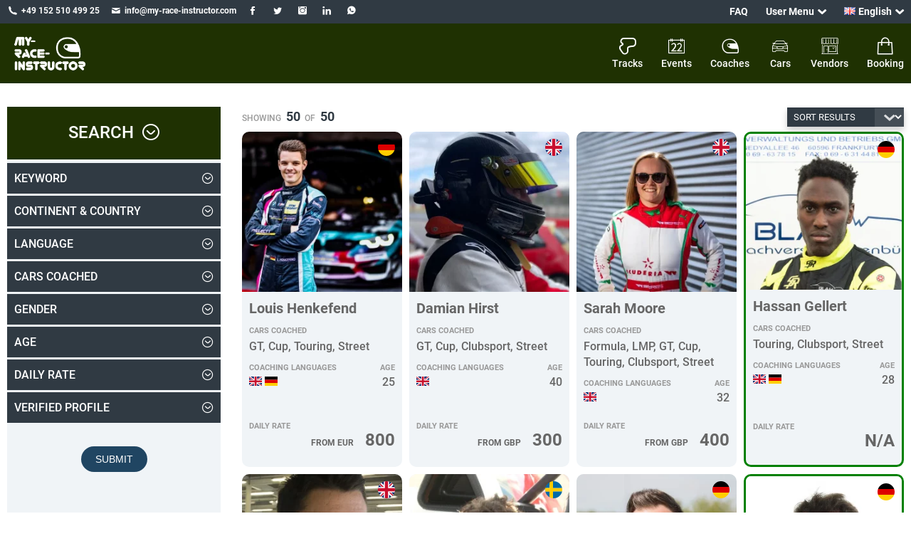

--- FILE ---
content_type: text/html; charset=UTF-8
request_url: https://www.my-race-instructor.com/coaches
body_size: 53700
content:
<!DOCTYPE html>
<html lang="en-GB">
<head>
<meta http-equiv="Content-Type" content="text/html; charset=UTF-8"/>
<link rel="pingback" href="https://www.my-race-instructor.com/xmlrpc.php"/>

<meta name="viewport" content="width=device-width, initial-scale=1"/>
<meta name='robots' content='index, follow, max-image-preview:large, max-snippet:-1, max-video-preview:-1'/>
<meta name="viewport" content="width=device-width, initial-scale=1, shrink-to-fit=no, viewport-fit=cover"/><title>Coaches | My Race Instructor</title><meta name="twitter:card" content="summary_large_image"/><meta property="og:title" content="Coaches | My Race Instructor"/><meta name="twitter:title" content="Coaches | My Race Instructor"/><meta property="og:site_name" content="My Race Instructor"/><link rel="alternate" href="https://www.my-race-instructor.com/es/entrenadores" hreflang="es"/>
<link rel="alternate" href="https://www.my-race-instructor.com/fr/entraineurs" hreflang="fr"/>
<link rel="alternate" href="https://www.my-race-instructor.com/it/allenatori" hreflang="it"/>
<link rel="alternate" href="https://www.my-race-instructor.com/coaches" hreflang="en"/>
<link rel="alternate" href="https://www.my-race-instructor.com/de/coaches" hreflang="de"/>

<meta name="description" content="Find the perfect instructor for your next trackday. Check out the coaching and racing experience, the track knowledge or daily rate."/>
<link rel="canonical" href="https://www.my-race-instructor.com/coaches"/>
<meta property="og:locale" content="en_GB"/>
<meta property="og:locale:alternate" content="es_ES"/>
<meta property="og:locale:alternate" content="fr_FR"/>
<meta property="og:locale:alternate" content="it_IT"/>
<meta property="og:locale:alternate" content="de_DE"/>
<meta property="og:type" content="article"/>
<meta property="og:title" content="Coaches | My Race Instructor"/>
<meta property="og:description" content="Find the perfect instructor for your next trackday. Check out the coaching and racing experience, the track knowledge or daily rate."/>
<meta property="og:url" content="https://www.my-race-instructor.com/coaches"/>
<meta property="og:site_name" content="My Race Instructor"/>
<meta property="article:publisher" content="https://www.facebook.com/MyRaceInstructor"/>
<meta property="article:modified_time" content="2023-08-17T15:08:44+00:00"/>
<meta name="twitter:card" content="summary_large_image"/>
<meta name="twitter:site" content="@MyRaceInstructr"/>
<script type="application/ld+json" class="yoast-schema-graph">{"@context":"https://schema.org","@graph":[{"@type":["WebPage","CollectionPage"],"@id":"https://www.my-race-instructor.com/coaches","url":"https://www.my-race-instructor.com/coaches","name":"Coaches | My Race Instructor","isPartOf":{"@id":"https://www.my-race-instructor.com/#website"},"datePublished":"2023-03-27T13:49:59+00:00","dateModified":"2023-08-17T15:08:44+00:00","description":"Find the perfect instructor for your next trackday. Check out the coaching and racing experience, the track knowledge or daily rate.","breadcrumb":{"@id":"https://www.my-race-instructor.com/coaches#breadcrumb"},"inLanguage":"en-GB"},{"@type":"BreadcrumbList","@id":"https://www.my-race-instructor.com/coaches#breadcrumb","itemListElement":[{"@type":"ListItem","position":1,"name":"Startseite","item":"https://www.my-race-instructor.com/"},{"@type":"ListItem","position":2,"name":"Coaches"}]},{"@type":"WebSite","@id":"https://www.my-race-instructor.com/#website","url":"https://www.my-race-instructor.com/","name":"My Race Instructor","description":"All 4 Your Racing","publisher":{"@id":"https://www.my-race-instructor.com/#organization"},"potentialAction":[{"@type":"SearchAction","target":{"@type":"EntryPoint","urlTemplate":"https://www.my-race-instructor.com/?s={search_term_string}"},"query-input":{"@type":"PropertyValueSpecification","valueRequired":true,"valueName":"search_term_string"}}],"inLanguage":"en-GB"},{"@type":"Organization","@id":"https://www.my-race-instructor.com/#organization","name":"My Race Instructor","url":"https://www.my-race-instructor.com/","logo":{"@type":"ImageObject","inLanguage":"en-GB","@id":"https://www.my-race-instructor.com/#/schema/logo/image/","url":"https://www.my-race-instructor.com/wp-content/uploads/2023/05/mri-logo_green200_111.png","contentUrl":"https://www.my-race-instructor.com/wp-content/uploads/2023/05/mri-logo_green200_111.png","width":200,"height":111,"caption":"My Race Instructor"},"image":{"@id":"https://www.my-race-instructor.com/#/schema/logo/image/"},"sameAs":["https://www.facebook.com/MyRaceInstructor","https://x.com/MyRaceInstructr","https://www.linkedin.com/company/my-race-instructor/"]}]}</script>

<title>Coaches | My Race Instructor</title>
<link rel='dns-prefetch' href='//www.my-race-instructor.com'/>
<style>[consent-id]:not(.rcb-content-blocker):not([consent-transaction-complete]):not([consent-visual-use-parent^="children:"]):not([consent-confirm]){opacity:0!important;}
.rcb-content-blocker+.rcb-content-blocker-children-fallback~*{display:none!important;}</style><script data-cfasync="false" src="//www.my-race-instructor.com/wp-content/cache/wpfc-minified/6m9w1o6m/e0ams.js" id="real-cookie-banner-vendor-real-cookie-banner-banner-js"></script>
<script type="application/json" data-skip-lazy-load="js-extra" data-skip-moving="true" data-no-defer nitro-exclude data-alt-type="application/ld+json" data-dont-merge data-wpmeteor-nooptimize="true" data-cfasync="false" id="a86d499739233cbd6240372b87a7873631-js-extra">{"slug":"real-cookie-banner","textDomain":"real-cookie-banner","version":"5.2.12","restUrl":"https:\/\/www.my-race-instructor.com\/wp-json\/real-cookie-banner\/v1\/","restNamespace":"real-cookie-banner\/v1","restPathObfuscateOffset":"e0639322805270c9","restRoot":"https:\/\/www.my-race-instructor.com\/wp-json\/","restQuery":{"_v":"5.2.12","_locale":"user","_dataLocale":"en","lang":"en"},"restNonce":"06fd83a15a","restRecreateNonceEndpoint":"https:\/\/www.my-race-instructor.com\/wp-admin\/admin-ajax.php?action=rest-nonce","publicUrl":"https:\/\/www.my-race-instructor.com\/wp-content\/plugins\/real-cookie-banner\/public\/","chunkFolder":"dist","chunksLanguageFolder":"https:\/\/www.my-race-instructor.com\/wp-content\/languages\/mo-cache\/real-cookie-banner\/","chunks":{},"others":{"customizeValuesBanner":"{\"layout\":{\"type\":\"dialog\",\"maxHeightEnabled\":false,\"maxHeight\":740,\"dialogMaxWidth\":530,\"dialogPosition\":\"middleCenter\",\"dialogMargin\":[0,0,0,0],\"bannerPosition\":\"bottom\",\"bannerMaxWidth\":1024,\"dialogBorderRadius\":3,\"borderRadius\":5,\"animationIn\":\"slideInUp\",\"animationInDuration\":500,\"animationInOnlyMobile\":true,\"animationOut\":\"none\",\"animationOutDuration\":500,\"animationOutOnlyMobile\":true,\"overlay\":true,\"overlayBg\":\"#000000\",\"overlayBgAlpha\":38,\"overlayBlur\":2},\"decision\":{\"acceptAll\":\"button\",\"acceptEssentials\":\"button\",\"showCloseIcon\":false,\"acceptIndividual\":\"link\",\"buttonOrder\":\"all,essential,save,individual\",\"showGroups\":false,\"groupsFirstView\":false,\"saveButton\":\"always\"},\"design\":{\"bg\":\"#ffffff\",\"textAlign\":\"center\",\"linkTextDecoration\":\"underline\",\"borderWidth\":0,\"borderColor\":\"#ffffff\",\"fontSize\":13,\"fontColor\":\"#2b2b2b\",\"fontInheritFamily\":true,\"fontFamily\":\"Arial, Helvetica, sans-serif\",\"fontWeight\":\"normal\",\"boxShadowEnabled\":true,\"boxShadowOffsetX\":0,\"boxShadowOffsetY\":5,\"boxShadowBlurRadius\":13,\"boxShadowSpreadRadius\":0,\"boxShadowColor\":\"#000000\",\"boxShadowColorAlpha\":20},\"headerDesign\":{\"inheritBg\":true,\"bg\":\"#f4f4f4\",\"inheritTextAlign\":true,\"textAlign\":\"center\",\"padding\":[17,20,15,20],\"logo\":\"\",\"logoRetina\":\"\",\"logoMaxHeight\":40,\"logoPosition\":\"left\",\"logoMargin\":[5,15,5,15],\"fontSize\":20,\"fontColor\":\"#2b2b2b\",\"fontInheritFamily\":true,\"fontFamily\":\"Arial, Helvetica, sans-serif\",\"fontWeight\":\"normal\",\"borderWidth\":1,\"borderColor\":\"#efefef\"},\"bodyDesign\":{\"padding\":[15,20,5,20],\"descriptionInheritFontSize\":true,\"descriptionFontSize\":13,\"dottedGroupsInheritFontSize\":true,\"dottedGroupsFontSize\":13,\"dottedGroupsBulletColor\":\"#15779b\",\"teachingsInheritTextAlign\":true,\"teachingsTextAlign\":\"center\",\"teachingsSeparatorActive\":true,\"teachingsSeparatorWidth\":50,\"teachingsSeparatorHeight\":1,\"teachingsSeparatorColor\":\"#15779b\",\"teachingsInheritFontSize\":false,\"teachingsFontSize\":12,\"teachingsInheritFontColor\":false,\"teachingsFontColor\":\"#7c7c7c\",\"accordionMargin\":[10,0,5,0],\"accordionPadding\":[5,10,5,10],\"accordionArrowType\":\"outlined\",\"accordionArrowColor\":\"#15779b\",\"accordionBg\":\"#ffffff\",\"accordionActiveBg\":\"#f9f9f9\",\"accordionHoverBg\":\"#efefef\",\"accordionBorderWidth\":1,\"accordionBorderColor\":\"#efefef\",\"accordionTitleFontSize\":12,\"accordionTitleFontColor\":\"#2b2b2b\",\"accordionTitleFontWeight\":\"normal\",\"accordionDescriptionMargin\":[5,0,0,0],\"accordionDescriptionFontSize\":12,\"accordionDescriptionFontColor\":\"#757575\",\"accordionDescriptionFontWeight\":\"normal\",\"acceptAllOneRowLayout\":false,\"acceptAllPadding\":[10,10,10,10],\"acceptAllBg\":\"#15779b\",\"acceptAllTextAlign\":\"center\",\"acceptAllFontSize\":18,\"acceptAllFontColor\":\"#ffffff\",\"acceptAllFontWeight\":\"normal\",\"acceptAllBorderWidth\":0,\"acceptAllBorderColor\":\"#000000\",\"acceptAllHoverBg\":\"#11607d\",\"acceptAllHoverFontColor\":\"#ffffff\",\"acceptAllHoverBorderColor\":\"#000000\",\"acceptEssentialsUseAcceptAll\":true,\"acceptEssentialsButtonType\":\"\",\"acceptEssentialsPadding\":[10,10,10,10],\"acceptEssentialsBg\":\"#efefef\",\"acceptEssentialsTextAlign\":\"center\",\"acceptEssentialsFontSize\":18,\"acceptEssentialsFontColor\":\"#0a0a0a\",\"acceptEssentialsFontWeight\":\"normal\",\"acceptEssentialsBorderWidth\":0,\"acceptEssentialsBorderColor\":\"#000000\",\"acceptEssentialsHoverBg\":\"#e8e8e8\",\"acceptEssentialsHoverFontColor\":\"#000000\",\"acceptEssentialsHoverBorderColor\":\"#000000\",\"acceptIndividualPadding\":[5,5,5,5],\"acceptIndividualBg\":\"#ffffff\",\"acceptIndividualTextAlign\":\"center\",\"acceptIndividualFontSize\":15,\"acceptIndividualFontColor\":\"#15779b\",\"acceptIndividualFontWeight\":\"normal\",\"acceptIndividualBorderWidth\":0,\"acceptIndividualBorderColor\":\"#000000\",\"acceptIndividualHoverBg\":\"#ffffff\",\"acceptIndividualHoverFontColor\":\"#11607d\",\"acceptIndividualHoverBorderColor\":\"#000000\"},\"footerDesign\":{\"poweredByLink\":true,\"inheritBg\":false,\"bg\":\"#fcfcfc\",\"inheritTextAlign\":true,\"textAlign\":\"center\",\"padding\":[10,20,15,20],\"fontSize\":14,\"fontColor\":\"#7c7c7c\",\"fontInheritFamily\":true,\"fontFamily\":\"Arial, Helvetica, sans-serif\",\"fontWeight\":\"normal\",\"hoverFontColor\":\"#2b2b2b\",\"borderWidth\":1,\"borderColor\":\"#efefef\",\"languageSwitcher\":\"flags\"},\"texts\":{\"headline\":\"Privacy preferences\",\"description\":\"We use cookies and similar technologies on our website and process your personal data (e.g. IP address), for example, to personalize content and ads, to integrate media from third-party providers or to analyze traffic on our website. Data processing may also happen as a result of cookies being set. We share this data with third parties that we name in the privacy settings.<br \\\/><br \\\/>The data processing may take place with your consent or on the basis of a legitimate interest, which you can object to in the privacy settings. You have the right not to consent and to change or revoke your consent at a later time. For more information on the use of your data, please visit our {{privacyPolicy}}privacy policy{{\\\/privacyPolicy}}.\",\"acceptAll\":\"Accept all\",\"acceptEssentials\":\"Continue without consent\",\"acceptIndividual\":\"Set privacy settings individually\",\"poweredBy\":\"1\",\"dataProcessingInUnsafeCountries\":\"Some services process personal data in unsecure third countries. By consenting to the use of these services, you also consent to the processing of your data in these unsecure third countries in accordance with {{legalBasis}}. This involves risks that your data will be processed by authorities for control and monitoring purposes, perhaps without the possibility of a legal recourse.\",\"ageNoticeBanner\":\"You are under {{minAge}} years old? Then you cannot consent to optional services. Ask your parents or legal guardians to agree to these services with you.\",\"ageNoticeBlocker\":\"You are under {{minAge}} years old? Unfortunately, you are not permitted to consent to this service to view this content. Please ask your parents or guardians to agree to the service with you!\",\"listServicesNotice\":\"By accepting all services, you allow {{services}} to be loaded. These services are divided into groups {{serviceGroups}} according to their purpose (belonging marked with superscript numbers).\",\"listServicesLegitimateInterestNotice\":\"In addition, {{services}} are loaded based on a legitimate interest.\",\"consentForwardingExternalHosts\":\"Your consent is also applicable on {{websites}}.\",\"blockerHeadline\":\"{{name}} blocked due to privacy settings\",\"blockerLinkShowMissing\":\"Show all services you still need to agree to\",\"blockerLoadButton\":\"Accept services and load content\",\"blockerAcceptInfo\":\"Loading the blocked content will adjust your privacy settings. Content from this service will not be blocked in the future.\",\"stickyHistory\":\"Privacy settings history\",\"stickyRevoke\":\"Revoke consents\",\"stickyRevokeSuccessMessage\":\"You have successfully revoked consent for services with its cookies and personal data processing. The page will be reloaded now!\",\"stickyChange\":\"Change privacy settings\"},\"individualLayout\":{\"inheritDialogMaxWidth\":false,\"dialogMaxWidth\":970,\"inheritBannerMaxWidth\":true,\"bannerMaxWidth\":1980,\"descriptionTextAlign\":\"left\"},\"group\":{\"checkboxBg\":\"#f0f0f0\",\"checkboxBorderWidth\":1,\"checkboxBorderColor\":\"#d2d2d2\",\"checkboxActiveColor\":\"#ffffff\",\"checkboxActiveBg\":\"#15779b\",\"checkboxActiveBorderColor\":\"#11607d\",\"groupInheritBg\":true,\"groupBg\":\"#f4f4f4\",\"groupPadding\":[15,15,15,15],\"groupSpacing\":10,\"groupBorderRadius\":5,\"groupBorderWidth\":1,\"groupBorderColor\":\"#f4f4f4\",\"headlineFontSize\":16,\"headlineFontWeight\":\"normal\",\"headlineFontColor\":\"#2b2b2b\",\"descriptionFontSize\":14,\"descriptionFontColor\":\"#7c7c7c\",\"linkColor\":\"#7c7c7c\",\"linkHoverColor\":\"#2b2b2b\",\"detailsHideLessRelevant\":true},\"saveButton\":{\"useAcceptAll\":true,\"type\":\"button\",\"padding\":[10,10,10,10],\"bg\":\"#efefef\",\"textAlign\":\"center\",\"fontSize\":18,\"fontColor\":\"#0a0a0a\",\"fontWeight\":\"normal\",\"borderWidth\":0,\"borderColor\":\"#000000\",\"hoverBg\":\"#e8e8e8\",\"hoverFontColor\":\"#000000\",\"hoverBorderColor\":\"#000000\"},\"individualTexts\":{\"headline\":\"Individual privacy preferences\",\"description\":\"We use cookies and similar technologies on our website and process your personal data (e.g. IP address), for example, to personalize content and ads, to integrate media from third-party providers or to analyze traffic on our website. Data processing may also happen as a result of cookies being set. We share this data with third parties that we name in the privacy settings.<br \\\/><br \\\/>The data processing may take place with your consent or on the basis of a legitimate interest, which you can object to in the privacy settings. You have the right not to consent and to change or revoke your consent at a later time. For more information on the use of your data, please visit our {{privacyPolicy}}privacy policy{{\\\/privacyPolicy}}.<br \\\/><br \\\/>Below you will find an overview of all services used by this website. You can view detailed information about each service and agree to them individually or exercise your right to object.\",\"save\":\"Save custom choices\",\"showMore\":\"Show service information\",\"hideMore\":\"Hide service information\",\"postamble\":\"\"},\"mobile\":{\"enabled\":true,\"maxHeight\":400,\"hideHeader\":false,\"alignment\":\"bottom\",\"scalePercent\":90,\"scalePercentVertical\":-50},\"sticky\":{\"enabled\":false,\"animationsEnabled\":true,\"alignment\":\"left\",\"bubbleBorderRadius\":50,\"icon\":\"fingerprint\",\"iconCustom\":\"\",\"iconCustomRetina\":\"\",\"iconSize\":30,\"iconColor\":\"#ffffff\",\"bubbleMargin\":[10,20,20,20],\"bubblePadding\":15,\"bubbleBg\":\"#15779b\",\"bubbleBorderWidth\":0,\"bubbleBorderColor\":\"#10556f\",\"boxShadowEnabled\":true,\"boxShadowOffsetX\":0,\"boxShadowOffsetY\":2,\"boxShadowBlurRadius\":5,\"boxShadowSpreadRadius\":1,\"boxShadowColor\":\"#105b77\",\"boxShadowColorAlpha\":40,\"bubbleHoverBg\":\"#ffffff\",\"bubbleHoverBorderColor\":\"#000000\",\"hoverIconColor\":\"#000000\",\"hoverIconCustom\":\"\",\"hoverIconCustomRetina\":\"\",\"menuFontSize\":16,\"menuBorderRadius\":5,\"menuItemSpacing\":10,\"menuItemPadding\":[5,10,5,10]},\"customCss\":{\"css\":\"\",\"antiAdBlocker\":\"y\"}}","isPro":false,"showProHints":false,"proUrl":"https:\/\/devowl.io\/go\/real-cookie-banner?source=rcb-lite","showLiteNotice":true,"frontend":{"groups":"[{\"id\":2485,\"name\":\"Essential\",\"slug\":\"essential\",\"description\":\"Essential services are required for the basic functionality of the website. They only contain technically necessary services. These services cannot be objected to.\",\"isEssential\":true,\"isDefault\":true,\"items\":[{\"id\":8865,\"name\":\"My Race Instructor Shopping Cart\",\"purpose\":\"Saving your selections during a booking process\",\"providerContact\":{\"phone\":\"\",\"email\":\"\",\"link\":\"\"},\"isProviderCurrentWebsite\":true,\"provider\":\"\",\"uniqueName\":\"my-race-instructor-shopping-cart\",\"isEmbeddingOnlyExternalResources\":false,\"legalBasis\":\"consent\",\"dataProcessingInCountries\":[\"NL\",\"DE\"],\"dataProcessingInCountriesSpecialTreatments\":[],\"technicalDefinitions\":[{\"type\":\"http\",\"name\":\"mri_customer\",\"host\":\"www.my-race-instructor.com\",\"duration\":1,\"durationUnit\":\"y\",\"isSessionDuration\":false,\"purpose\":\"Saves your personal settings\"},{\"type\":\"http\",\"name\":\"mri_cart\",\"host\":\"www.my-race-instructor.com\",\"duration\":0,\"durationUnit\":\"y\",\"isSessionDuration\":true,\"purpose\":\"Saves the selected items in your cart\"}],\"codeDynamics\":[],\"providerPrivacyPolicyUrl\":\"\",\"providerLegalNoticeUrl\":\"\",\"tagManagerOptInEventName\":\"\",\"tagManagerOptOutEventName\":\"\",\"googleConsentModeConsentTypes\":[],\"executePriority\":10,\"codeOptIn\":\"\",\"executeCodeOptInWhenNoTagManagerConsentIsGiven\":false,\"codeOptOut\":\"\",\"executeCodeOptOutWhenNoTagManagerConsentIsGiven\":false,\"deleteTechnicalDefinitionsAfterOptOut\":false,\"codeOnPageLoad\":\"\",\"presetId\":\"\"},{\"id\":3313,\"name\":\"Matomo\",\"purpose\":\"Analysing the use of the website for technical failures and improvements.\",\"providerContact\":{\"phone\":\"\",\"email\":\"\",\"link\":\"\"},\"isProviderCurrentWebsite\":true,\"provider\":\"My Race Instructor BV\",\"uniqueName\":\"matomo\",\"isEmbeddingOnlyExternalResources\":true,\"legalBasis\":\"consent\",\"dataProcessingInCountries\":[\"NL\",\"DE\"],\"dataProcessingInCountriesSpecialTreatments\":[],\"technicalDefinitions\":[{\"type\":\"http\",\"name\":\"\",\"host\":\"\",\"duration\":0,\"durationUnit\":\"y\",\"isSessionDuration\":false,\"purpose\":\"\"}],\"codeDynamics\":[],\"providerPrivacyPolicyUrl\":\"https:\\\/\\\/www.my-race-instructor.com\\\/privacy\\\/\",\"providerLegalNoticeUrl\":\"https:\\\/\\\/www.my-race-instructor.com\\\/imprint\\\/\",\"tagManagerOptInEventName\":\"\",\"tagManagerOptOutEventName\":\"\",\"googleConsentModeConsentTypes\":[],\"executePriority\":10,\"codeOptIn\":\"\",\"executeCodeOptInWhenNoTagManagerConsentIsGiven\":false,\"codeOptOut\":\"\",\"executeCodeOptOutWhenNoTagManagerConsentIsGiven\":false,\"deleteTechnicalDefinitionsAfterOptOut\":false,\"codeOnPageLoad\":\"\",\"presetId\":\"\"},{\"id\":3308,\"name\":\"WordPress User Login\",\"purpose\":\"WordPress is the content management system for this website and allows registered users to log in to the system. The cookies store the credentials of a logged-in user as hash, login status and user ID as well as user-related settings for the WordPress backend.\",\"providerContact\":{\"phone\":\"\",\"email\":\"\",\"link\":\"\"},\"isProviderCurrentWebsite\":true,\"provider\":\"My Race Instructor\",\"uniqueName\":\"wordpress-user-login\",\"isEmbeddingOnlyExternalResources\":false,\"legalBasis\":\"consent\",\"dataProcessingInCountries\":[\"NL\",\"DE\"],\"dataProcessingInCountriesSpecialTreatments\":[],\"technicalDefinitions\":[{\"type\":\"http\",\"name\":\"wordpress_*\",\"host\":\"www.my-race-instructor.com\",\"duration\":0,\"durationUnit\":\"y\",\"isSessionDuration\":true,\"purpose\":\"\"},{\"type\":\"http\",\"name\":\"wordpress_logged_in_*\",\"host\":\"www.my-race-instructor.com\",\"duration\":0,\"durationUnit\":\"y\",\"isSessionDuration\":true,\"purpose\":\"\"},{\"type\":\"http\",\"name\":\"wp-settings-*-*\",\"host\":\"www.my-race-instructor.com\",\"duration\":1,\"durationUnit\":\"y\",\"isSessionDuration\":false,\"purpose\":\"\"}],\"codeDynamics\":[],\"providerPrivacyPolicyUrl\":\"https:\\\/\\\/www.my-race-instructor.com\\\/privacy\",\"providerLegalNoticeUrl\":\"https:\\\/\\\/www.my-race-instructor.com\\\/imprint\",\"tagManagerOptInEventName\":\"\",\"tagManagerOptOutEventName\":\"\",\"googleConsentModeConsentTypes\":[],\"executePriority\":10,\"codeOptIn\":\"\",\"executeCodeOptInWhenNoTagManagerConsentIsGiven\":false,\"codeOptOut\":\"\",\"executeCodeOptOutWhenNoTagManagerConsentIsGiven\":false,\"deleteTechnicalDefinitionsAfterOptOut\":false,\"codeOnPageLoad\":\"\",\"presetId\":\"wordpress-user-login\"},{\"id\":3303,\"name\":\"My Race Instructor Language Switcher\",\"purpose\":\"Set language for site.\",\"providerContact\":{\"phone\":\"\",\"email\":\"\",\"link\":\"\"},\"isProviderCurrentWebsite\":true,\"provider\":\"My Race Instructor BV\",\"uniqueName\":\"my-race-instructor-language-switcher\",\"isEmbeddingOnlyExternalResources\":false,\"legalBasis\":\"consent\",\"dataProcessingInCountries\":[\"NL\",\"DE\"],\"dataProcessingInCountriesSpecialTreatments\":[],\"technicalDefinitions\":[{\"type\":\"http\",\"name\":\"pll_language\",\"host\":\"www.my-race-instructor.com\",\"duration\":1,\"durationUnit\":\"y\",\"isSessionDuration\":false,\"purpose\":\"Switch Language\"}],\"codeDynamics\":[],\"providerPrivacyPolicyUrl\":\"https:\\\/\\\/www.my-race-instructor.com\\\/privacy\\\/\",\"providerLegalNoticeUrl\":\"https:\\\/\\\/www.my-race-instructor.com\\\/imprint\\\/\",\"tagManagerOptInEventName\":\"\",\"tagManagerOptOutEventName\":\"\",\"googleConsentModeConsentTypes\":[],\"executePriority\":10,\"codeOptIn\":\"\",\"executeCodeOptInWhenNoTagManagerConsentIsGiven\":false,\"codeOptOut\":\"\",\"executeCodeOptOutWhenNoTagManagerConsentIsGiven\":false,\"deleteTechnicalDefinitionsAfterOptOut\":false,\"codeOnPageLoad\":\"\",\"presetId\":\"\"},{\"id\":3295,\"name\":\"Real Cookie Banner\",\"purpose\":\"Real Cookie Banner asks website visitors for consent to set cookies and process personal data. For this purpose, a UUID (pseudonymous identification of the user) is assigned to each website visitor, which is valid until the cookie expires to store the consent. Cookies are used to test whether cookies can be set, to store reference to documented consent, to store which services from which service groups the visitor has consented to, and, if consent is obtained under the Transparency &amp; Consent Framework (TCF), to store consent in TCF partners, purposes, special purposes, features and special features. As part of the obligation to disclose according to GDPR, the collected consent is fully documented. This includes, in addition to the services and service groups to which the visitor has consented, and if consent is obtained according to the TCF standard, to which TCF partners, purposes and features the visitor has consented, all cookie banner settings at the time of consent as well as the technical circumstances (e.g. size of the displayed area at the time of consent) and the user interactions (e.g. clicking on buttons) that led to consent. Consent is collected once per language.\",\"providerContact\":{\"phone\":\"\",\"email\":\"\",\"link\":\"\"},\"isProviderCurrentWebsite\":true,\"provider\":\"My Race Instructor\",\"uniqueName\":\"real-cookie-banner\",\"isEmbeddingOnlyExternalResources\":false,\"legalBasis\":\"legal-requirement\",\"dataProcessingInCountries\":[\"NL\",\"DE\"],\"dataProcessingInCountriesSpecialTreatments\":[],\"technicalDefinitions\":[{\"type\":\"http\",\"name\":\"real_cookie_banner*\",\"host\":\".my-race-instructor.com\",\"duration\":365,\"durationUnit\":\"d\",\"isSessionDuration\":false,\"purpose\":\"Eindeutiger Identifikator f\\u00fcr die Einwilligung, aber nicht f\\u00fcr den Website-Besucher. Revisionshash f\\u00fcr die Einstellungen des Cookie-Banners (Texte, Farben, Funktionen, Servicegruppen, Dienste, Content Blocker usw.). IDs f\\u00fcr eingewilligte Services und Service-Gruppen.\"},{\"type\":\"http\",\"name\":\"real_cookie_banner*-tcf\",\"host\":\".my-race-instructor.com\",\"duration\":365,\"durationUnit\":\"d\",\"isSessionDuration\":false,\"purpose\":\"Im Rahmen von TCF gesammelte Einwilligungen, die im TC-String-Format gespeichert werden, einschlie\\u00dflich TCF-Vendoren, -Zwecke, -Sonderzwecke, -Funktionen und -Sonderfunktionen.\"},{\"type\":\"http\",\"name\":\"real_cookie_banner*-gcm\",\"host\":\".my-race-instructor.com\",\"duration\":365,\"durationUnit\":\"d\",\"isSessionDuration\":false,\"purpose\":\"Die im Google Consent Mode gesammelten Einwilligungen in die verschiedenen Einwilligungstypen (Zwecke) werden f\\u00fcr alle mit dem Google Consent Mode kompatiblen Services gespeichert.\"},{\"type\":\"http\",\"name\":\"real_cookie_banner-test\",\"host\":\".my-race-instructor.com\",\"duration\":365,\"durationUnit\":\"d\",\"isSessionDuration\":false,\"purpose\":\"Cookie, der gesetzt wurde, um die Funktionalit\\u00e4t von HTTP-Cookies zu testen. Wird sofort nach dem Test gel\\u00f6scht.\"},{\"type\":\"local\",\"name\":\"real_cookie_banner*\",\"host\":\"https:\\\/\\\/www.my-race-instructor.com\",\"duration\":1,\"durationUnit\":\"d\",\"isSessionDuration\":false,\"purpose\":\"Eindeutiger Identifikator f\\u00fcr die Einwilligung, aber nicht f\\u00fcr den Website-Besucher. Revisionshash f\\u00fcr die Einstellungen des Cookie-Banners (Texte, Farben, Funktionen, Service-Gruppen, Services, Content Blocker usw.). IDs f\\u00fcr eingewilligte Services und Service-Gruppen. Wird nur solange gespeichert, bis die Einwilligung auf dem Website-Server dokumentiert ist.\"},{\"type\":\"local\",\"name\":\"real_cookie_banner*-tcf\",\"host\":\"https:\\\/\\\/www.my-race-instructor.com\",\"duration\":1,\"durationUnit\":\"d\",\"isSessionDuration\":false,\"purpose\":\"Im Rahmen von TCF gesammelte Einwilligungen werden im TC-String-Format gespeichert, einschlie\\u00dflich TCF Vendoren, Zwecke, besondere Zwecke, Funktionen und besondere Funktionen. Wird nur solange gespeichert, bis die Einwilligung auf dem Website-Server dokumentiert ist.\"},{\"type\":\"local\",\"name\":\"real_cookie_banner*-gcm\",\"host\":\"https:\\\/\\\/www.my-race-instructor.com\",\"duration\":1,\"durationUnit\":\"d\",\"isSessionDuration\":false,\"purpose\":\"Im Rahmen des Google Consent Mode erfasste Einwilligungen werden f\\u00fcr alle mit dem Google Consent Mode kompatiblen Services in Einwilligungstypen (Zwecke) gespeichert. Wird nur solange gespeichert, bis die Einwilligung auf dem Website-Server dokumentiert ist.\"},{\"type\":\"local\",\"name\":\"real_cookie_banner-consent-queue*\",\"host\":\"https:\\\/\\\/www.my-race-instructor.com\",\"duration\":1,\"durationUnit\":\"d\",\"isSessionDuration\":false,\"purpose\":\"Lokale Zwischenspeicherung (Caching) der Auswahl im Cookie-Banner, bis der Server die Einwilligung dokumentiert; Dokumentation periodisch oder bei Seitenwechseln versucht, wenn der Server nicht verf\\u00fcgbar oder \\u00fcberlastet ist.\"}],\"codeDynamics\":[],\"providerPrivacyPolicyUrl\":\"https:\\\/\\\/www.my-race-instructor.com\\\/privacy\",\"providerLegalNoticeUrl\":\"\",\"tagManagerOptInEventName\":\"\",\"tagManagerOptOutEventName\":\"\",\"googleConsentModeConsentTypes\":[],\"executePriority\":10,\"codeOptIn\":\"\",\"executeCodeOptInWhenNoTagManagerConsentIsGiven\":false,\"codeOptOut\":\"\",\"executeCodeOptOutWhenNoTagManagerConsentIsGiven\":false,\"deleteTechnicalDefinitionsAfterOptOut\":false,\"codeOnPageLoad\":\"\",\"presetId\":\"real-cookie-banner\"}]}]","links":[{"id":8694,"label":"Privacy policy","pageType":"other","isExternalUrl":false,"pageId":3,"url":"https:\/\/www.my-race-instructor.com\/privacy","hideCookieBanner":true,"isTargetBlank":true}],"websiteOperator":{"address":"My Race Instructor BV, Box A3031, Westerstraat 10, 3016DH Rotterdam","country":"NL","contactEmail":"base64-encoded:aW5mb0BteS1yYWNlLWluc3RydWN0b3IuY29t","contactPhone":"","contactFormUrl":false},"blocker":[],"languageSwitcher":[{"name":"Espa\u00f1ol","current":false,"flag":"https:\/\/www.my-race-instructor.com\/wp-content\/plugins\/polylang-pro\/vendor\/wpsyntex\/polylang\/flags\/es.png","url":"https:\/\/www.my-race-instructor.com\/es\/entrenadores","locale":"es"},{"name":"Fran\u00e7ais","current":false,"flag":"https:\/\/www.my-race-instructor.com\/wp-content\/plugins\/polylang-pro\/vendor\/wpsyntex\/polylang\/flags\/fr.png","url":"https:\/\/www.my-race-instructor.com\/fr\/entraineurs","locale":"fr"},{"name":"Italiano","current":false,"flag":"https:\/\/www.my-race-instructor.com\/wp-content\/plugins\/polylang-pro\/vendor\/wpsyntex\/polylang\/flags\/it.png","url":"https:\/\/www.my-race-instructor.com\/it\/allenatori","locale":"it"},{"name":"English","current":true,"flag":"https:\/\/www.my-race-instructor.com\/wp-content\/plugins\/polylang-pro\/vendor\/wpsyntex\/polylang\/flags\/gb.png","url":"https:\/\/www.my-race-instructor.com\/coaches","locale":"en"},{"name":"Deutsch","current":false,"flag":"https:\/\/www.my-race-instructor.com\/wp-content\/plugins\/polylang-pro\/vendor\/wpsyntex\/polylang\/flags\/de.png","url":"https:\/\/www.my-race-instructor.com\/de\/coaches","locale":"de"}],"predefinedDataProcessingInSafeCountriesLists":{"GDPR":["AT","BE","BG","HR","CY","CZ","DK","EE","FI","FR","DE","GR","HU","IE","IS","IT","LI","LV","LT","LU","MT","NL","NO","PL","PT","RO","SK","SI","ES","SE"],"DSG":["CH"],"GDPR+DSG":[],"ADEQUACY_EU":["AD","AR","CA","FO","GG","IL","IM","JP","JE","NZ","KR","CH","GB","UY","US"],"ADEQUACY_CH":["DE","AD","AR","AT","BE","BG","CA","CY","HR","DK","ES","EE","FI","FR","GI","GR","GG","HU","IM","FO","IE","IS","IL","IT","JE","LV","LI","LT","LU","MT","MC","NO","NZ","NL","PL","PT","CZ","RO","GB","SK","SI","SE","UY","US"]},"decisionCookieName":"real_cookie_banner-v:3_blog:1_path:8f12342-lang:en","revisionHash":"85b04f56fc4ae4625e710fff0af899d5","territorialLegalBasis":["gdpr-eprivacy"],"setCookiesViaManager":"none","isRespectDoNotTrack":false,"failedConsentDocumentationHandling":"essentials","isAcceptAllForBots":true,"isDataProcessingInUnsafeCountries":false,"isAgeNotice":true,"ageNoticeAgeLimit":16,"isListServicesNotice":true,"isBannerLessConsent":false,"isTcf":false,"isGcm":false,"isGcmListPurposes":false,"hasLazyData":false},"anonymousContentUrl":"https:\/\/www.my-race-instructor.com\/wp-content\/32267054c509472018a843503a6c68e8\/dist\/","anonymousHash":"32267054c509472018a843503a6c68e8","hasDynamicPreDecisions":false,"isLicensed":true,"isDevLicense":false,"multilingualSkipHTMLForTag":"","isCurrentlyInTranslationEditorPreview":false,"defaultLanguage":"en","currentLanguage":"en","activeLanguages":["es","fr","it","en","de"],"context":"lang:en","iso3166OneAlpha2":{"AF":"Afghanistan","AX":"Aland Islands","AL":"Albania","DZ":"Algeria","AS":"American Samoa","AD":"Andorra","AO":"Angola","AI":"Anguilla","AQ":"Antarctica","AG":"Antigua And Barbuda","AR":"Argentina","AM":"Armenia","AW":"Aruba","AU":"Australia","AT":"Austria","AZ":"Azerbaijan","BS":"Bahamas","BH":"Bahrain","BD":"Bangladesh","BB":"Barbados","BY":"Belarus","BE":"Belgium","BZ":"Belize","BJ":"Benin","BM":"Bermuda","BT":"Bhutan","BO":"Bolivia","BA":"Bosnia And Herzegovina","BW":"Botswana","BV":"Bouvet Island","BR":"Brazil","IO":"British Indian Ocean Territory","BN":"Brunei Darussalam","BG":"Bulgaria","BF":"Burkina Faso","BI":"Burundi","KH":"Cambodia","CM":"Cameroon","CA":"Canada","CV":"Cape Verde","BQ":"Caribbean Netherlands","KY":"Cayman Islands","CF":"Central African Republic","TD":"Chad","CL":"Chile","CN":"China","CX":"Christmas Island","CC":"Cocos (Keeling) Islands","CO":"Colombia","KM":"Comoros","CG":"Congo","CD":"Congo, Democratic Republic","CK":"Cook Islands","CR":"Costa Rica","CI":"Cote D'Ivoire","HR":"Croatia","CU":"Cuba","CW":"Cura\u00e7ao","CY":"Cyprus","CZ":"Czech Republic","DK":"Denmark","DJ":"Djibouti","DM":"Dominica","DO":"Dominican Republic","EC":"Ecuador","EG":"Egypt","SV":"El Salvador","GQ":"Equatorial Guinea","ER":"Eritrea","EE":"Estonia","ET":"Ethiopia","FK":"Falkland Islands (Malvinas)","FO":"Faroe Islands","FM":"Federated States Of Micronesia","FJ":"Fiji","FI":"Finland","FR":"France","GF":"French Guiana","PF":"French Polynesia","TF":"French Southern and Antarctic Lands","GA":"Gabon","GM":"Gambia","GE":"Georgia","DE":"Germany","GH":"Ghana","GI":"Gibraltar","GR":"Greece","GL":"Greenland","GD":"Grenada","GP":"Guadeloupe","GU":"Guam","GT":"Guatemala","GG":"Guernsey","GN":"Guinea","GW":"Guinea-Bissau","GY":"Guyana","HT":"Haiti","HM":"Heard Island & Mcdonald Islands","VA":"Holy See (Vatican City State)","HN":"Honduras","HK":"Hong Kong","HU":"Hungary","IS":"Iceland","IN":"India","ID":"Indonesia","IR":"Iran, Islamic Republic Of","IQ":"Iraq","IE":"Ireland","IM":"Isle Of Man","IL":"Israel","IT":"Italy","JM":"Jamaica","JP":"Japan","JE":"Jersey","JO":"Jordan","KZ":"Kazakhstan","KE":"Kenya","KI":"Kiribati","KR":"Korea","XK":"Kosovo","KW":"Kuwait","KG":"Kyrgyzstan","LA":"Lao People's Democratic Republic","LV":"Latvia","LB":"Lebanon","LS":"Lesotho","LR":"Liberia","LY":"Libyan Arab Jamahiriya","LI":"Liechtenstein","LT":"Lithuania","LU":"Luxembourg","MO":"Macao","MK":"Macedonia","MG":"Madagascar","MW":"Malawi","MY":"Malaysia","MV":"Maldives","ML":"Mali","MT":"Malta","MH":"Marshall Islands","MQ":"Martinique","MR":"Mauritania","MU":"Mauritius","YT":"Mayotte","MX":"Mexico","MD":"Moldova","MC":"Monaco","MN":"Mongolia","ME":"Montenegro","MS":"Montserrat","MA":"Morocco","MZ":"Mozambique","MM":"Myanmar","NA":"Namibia","NR":"Nauru","NP":"Nepal","NL":"Netherlands","AN":"Netherlands Antilles","NC":"New Caledonia","NZ":"New Zealand","NI":"Nicaragua","NE":"Niger","NG":"Nigeria","NU":"Niue","NF":"Norfolk Island","KP":"North Korea","MP":"Northern Mariana Islands","NO":"Norway","OM":"Oman","PK":"Pakistan","PW":"Palau","PS":"Palestinian Territory, Occupied","PA":"Panama","PG":"Papua New Guinea","PY":"Paraguay","PE":"Peru","PH":"Philippines","PN":"Pitcairn","PL":"Poland","PT":"Portugal","PR":"Puerto Rico","QA":"Qatar","RE":"Reunion","RO":"Romania","RU":"Russian Federation","RW":"Rwanda","BL":"Saint Barthelemy","SH":"Saint Helena","KN":"Saint Kitts And Nevis","LC":"Saint Lucia","MF":"Saint Martin","PM":"Saint Pierre And Miquelon","VC":"Saint Vincent And Grenadines","WS":"Samoa","SM":"San Marino","ST":"Sao Tome And Principe","SA":"Saudi Arabia","SN":"Senegal","RS":"Serbia","SC":"Seychelles","SL":"Sierra Leone","SG":"Singapore","SX":"Sint Maarten","SK":"Slovakia","SI":"Slovenia","SB":"Solomon Islands","SO":"Somalia","ZA":"South Africa","GS":"South Georgia And Sandwich Isl.","SS":"South Sudan","ES":"Spain","LK":"Sri Lanka","SD":"Sudan","SR":"Suriname","SJ":"Svalbard And Jan Mayen","SZ":"Swaziland","SE":"Sweden","CH":"Switzerland","SY":"Syrian Arab Republic","TW":"Taiwan","TJ":"Tajikistan","TZ":"Tanzania","TH":"Thailand","TL":"Timor-Leste","TG":"Togo","TK":"Tokelau","TO":"Tonga","TT":"Trinidad And Tobago","TN":"Tunisia","TR":"Turkey","TM":"Turkmenistan","TC":"Turks And Caicos Islands","TV":"Tuvalu","UG":"Uganda","UA":"Ukraine","AE":"United Arab Emirates","GB":"United Kingdom","US":"United States","UM":"United States Outlying Islands","UY":"Uruguay","UZ":"Uzbekistan","VU":"Vanuatu","VE":"Venezuela","VN":"Vietnam","VG":"Virgin Islands, British","VI":"Virgin Islands, U.S.","WF":"Wallis And Futuna","EH":"Western Sahara","YE":"Yemen","ZM":"Zambia","ZW":"Zimbabwe"},"visualParentSelectors":{".et_pb_video_box":1,".et_pb_video_slider:has(>.et_pb_slider_carousel %s)":"self",".ast-oembed-container":1,".wpb_video_wrapper":1,".gdlr-core-pbf-background-wrap":1},"isPreventPreDecision":false,"isInvalidateImplicitUserConsent":false,"dependantVisibilityContainers":["[role=\"tabpanel\"]",".eael-tab-content-item",".wpcs_content_inner",".op3-contenttoggleitem-content",".op3-popoverlay-content",".pum-overlay","[data-elementor-type=\"popup\"]",".wp-block-ub-content-toggle-accordion-content-wrap",".w-popup-wrap",".oxy-lightbox_inner[data-inner-content=true]",".oxy-pro-accordion_body",".oxy-tab-content",".kt-accordion-panel",".vc_tta-panel-body",".mfp-hide","div[id^=\"tve_thrive_lightbox_\"]",".brxe-xpromodalnestable",".evcal_eventcard",".divioverlay",".et_pb_toggle_content"],"disableDeduplicateExceptions":[".et_pb_video_slider"],"bannerDesignVersion":12,"bannerI18n":{"showMore":"Show more","hideMore":"Hide","showLessRelevantDetails":"Show more details (%s)","hideLessRelevantDetails":"Hide more details (%s)","other":"Other","legalBasis":{"label":"Use on legal basis of","consentPersonalData":"Consent for processing personal data","consentStorage":"Consent for storing or accessing information on the terminal equipment of the user","legitimateInterestPersonalData":"Legitimate interest for the processing of personal data","legitimateInterestStorage":"Provision of explicitly requested digital service for storing or accessing information on the terminal equipment of the user","legalRequirementPersonalData":"Compliance with a legal obligation for processing of personal data"},"territorialLegalBasisArticles":{"gdpr-eprivacy":{"dataProcessingInUnsafeCountries":"Art. 49 (1) (a) GDPR"},"dsg-switzerland":{"dataProcessingInUnsafeCountries":"Art. 17 (1) (a) DSG (Switzerland)"}},"legitimateInterest":"Legitimate interest","consent":"Consent","crawlerLinkAlert":"We have recognized that you are a crawler\/bot. Only natural persons must consent to cookies and processing of personal data. Therefore, the link has no function for you.","technicalCookieDefinitions":"Technical cookie definitions","technicalCookieName":"Technical cookie name","usesCookies":"Uses cookies","cookieRefresh":"Cookie refresh","usesNonCookieAccess":"Uses cookie-like information (LocalStorage, SessionStorage, IndexDB, etc.)","host":"Host","duration":"Duration","noExpiration":"No expiration","type":"Type","purpose":"Purpose","purposes":"Purposes","description":"Description","optOut":"Opt-out","optOutDesc":"Cookie can be set to store opt-out of the described behaviour.","headerTitlePrivacyPolicyHistory":"History of your privacy settings","skipToConsentChoices":"Skip to consent choices","historyLabel":"Show consent from","historyItemLoadError":"Reading the consent has failed. Please try again later!","historySelectNone":"Not yet consented to","provider":"Provider","providerContactPhone":"Phone","providerContactEmail":"Email","providerContactLink":"Contact form","providerPrivacyPolicyUrl":"Privacy Policy","providerLegalNoticeUrl":"Legal notice","nonStandard":"Non-standardized data processing","nonStandardDesc":"Some services set cookies and\/or process personal data without complying with consent communication standards. These services are divided into several groups. So-called \"essential services\" are used based on legitimate interest and cannot be opted out (an objection may have to be made by email or letter in accordance with the privacy policy), while all other services are used only after consent has been given.","dataProcessingInThirdCountries":"Data processing in third countries","safetyMechanisms":{"label":"Safety mechanisms for data transmission","standardContractualClauses":"Standard contractual clauses","adequacyDecision":"Adequacy decision","eu":"EU","switzerland":"Switzerland","bindingCorporateRules":"Binding corporate rules","contractualGuaranteeSccSubprocessors":"Contractual guarantee for standard contractual clauses with sub-processors"},"durationUnit":{"n1":{"s":"second","m":"minute","h":"hour","d":"day","mo":"month","y":"year"},"nx":{"s":"seconds","m":"minutes","h":"hours","d":"days","mo":"months","y":"years"}},"close":"Close","closeWithoutSaving":"Close without saving","yes":"Yes","no":"No","unknown":"Unknown","none":"None","noLicense":"No license activated - not for production use!","devLicense":"Product license not for production use!","devLicenseLearnMore":"Learn more","devLicenseLink":"https:\/\/devowl.io\/knowledge-base\/license-installation-type\/","andSeparator":" and ","deprecated":{"appropriateSafeguard":"Appropriate safeguard","dataProcessingInUnsafeCountries":"Data processing in unsafe third countries","legalRequirement":"Compliance with a legal obligation"}},"pageRequestUuid4":"a044a0eac-66f4-4a1a-b35d-d8544163be0f","pageByIdUrl":"https:\/\/www.my-race-instructor.com?page_id","pluginUrl":"https:\/\/devowl.io\/wordpress-real-cookie-banner\/"}}</script><script data-skip-lazy-load="js-extra" data-skip-moving="true" data-no-defer nitro-exclude data-alt-type="application/ld+json" data-dont-merge data-wpmeteor-nooptimize="true" data-cfasync="false" id="a86d499739233cbd6240372b87a7873632-js-extra">(()=>{var x=function (a,b){return-1<["codeOptIn","codeOptOut","codeOnPageLoad","contactEmail"].indexOf(a)&&"string"==typeof b&&b.startsWith("base64-encoded:")?window.atob(b.substr(15)):b},t=(e,t)=>new Proxy(e,{get:(e,n)=>{let r=Reflect.get(e,n);return n===t&&"string"==typeof r&&(r=JSON.parse(r,x),Reflect.set(e,n,r)),r}}),n=JSON.parse(document.getElementById("a86d499739233cbd6240372b87a7873631-js-extra").innerHTML,x);window.Proxy?n.others.frontend=t(n.others.frontend,"groups"):n.others.frontend.groups=JSON.parse(n.others.frontend.groups,x);window.Proxy?n.others=t(n.others,"customizeValuesBanner"):n.others.customizeValuesBanner=JSON.parse(n.others.customizeValuesBanner,x);;window.realCookieBanner=n;window[Math.random().toString(36)]=n;
})();</script><script data-cfasync="false" id="real-cookie-banner-banner-js-before">((a,b)=>{a[b]||(a[b]={unblockSync:()=>undefined},["consentSync"].forEach(c=>a[b][c]=()=>({cookie:null,consentGiven:!1,cookieOptIn:!0})),["consent","consentAll","unblock"].forEach(c=>a[b][c]=(...d)=>new Promise(e=>a.addEventListener(b,()=>{a[b][c](...d).then(e)},{once:!0}))))})(window,"consentApi");
//# sourceURL=real-cookie-banner-banner-js-before</script>
<script data-cfasync="false" src="//www.my-race-instructor.com/wp-content/cache/wpfc-minified/6md6tkyo/e0amr.js" id="real-cookie-banner-banner-js"></script>
<link rel='stylesheet' id='animate-css-css' href='https://www.my-race-instructor.com/wp-content/plugins/real-cookie-banner/public/lib/animate.css/animate.min.css?ver=4.1.1' media='all'/>
<style id='wp-img-auto-sizes-contain-inline-css'>img:is([sizes=auto i],[sizes^="auto," i]){contain-intrinsic-size:3000px 1500px}</style>
<link rel='stylesheet' id='your-swiper-css-slug-css' href='https://www.my-race-instructor.com/wp-content/themes/Race-Instructor-Theme-2023/includes/js/Swiper/swiper-bundle.min.css?ver=7.0.2' media='all'/>
<link rel='stylesheet' id='tangible-paginator-css' href='https://www.my-race-instructor.com/wp-content/plugins/tangible-loops-and-logic/vendor/tangible/template-system/modules/pager/v1/build/paginator.min.css?ver=20250611' media='all'/>
<style id='global-styles-inline-css'>:root{--wp--preset--aspect-ratio--square:1;--wp--preset--aspect-ratio--4-3:4/3;--wp--preset--aspect-ratio--3-4:3/4;--wp--preset--aspect-ratio--3-2:3/2;--wp--preset--aspect-ratio--2-3:2/3;--wp--preset--aspect-ratio--16-9:16/9;--wp--preset--aspect-ratio--9-16:9/16;--wp--preset--color--black:#000000;--wp--preset--color--cyan-bluish-gray:#abb8c3;--wp--preset--color--white:#ffffff;--wp--preset--color--pale-pink:#f78da7;--wp--preset--color--vivid-red:#cf2e2e;--wp--preset--color--luminous-vivid-orange:#ff6900;--wp--preset--color--luminous-vivid-amber:#fcb900;--wp--preset--color--light-green-cyan:#7bdcb5;--wp--preset--color--vivid-green-cyan:#00d084;--wp--preset--color--pale-cyan-blue:#8ed1fc;--wp--preset--color--vivid-cyan-blue:#0693e3;--wp--preset--color--vivid-purple:#9b51e0;--wp--preset--color--base:#ffffff;--wp--preset--color--contrast:#000000;--wp--preset--color--primary:#9DFF20;--wp--preset--color--secondary:#345C00;--wp--preset--color--tertiary:#F6F6F6;--wp--preset--gradient--vivid-cyan-blue-to-vivid-purple:linear-gradient(135deg,rgb(6,147,227) 0%,rgb(155,81,224) 100%);--wp--preset--gradient--light-green-cyan-to-vivid-green-cyan:linear-gradient(135deg,rgb(122,220,180) 0%,rgb(0,208,130) 100%);--wp--preset--gradient--luminous-vivid-amber-to-luminous-vivid-orange:linear-gradient(135deg,rgb(252,185,0) 0%,rgb(255,105,0) 100%);--wp--preset--gradient--luminous-vivid-orange-to-vivid-red:linear-gradient(135deg,rgb(255,105,0) 0%,rgb(207,46,46) 100%);--wp--preset--gradient--very-light-gray-to-cyan-bluish-gray:linear-gradient(135deg,rgb(238,238,238) 0%,rgb(169,184,195) 100%);--wp--preset--gradient--cool-to-warm-spectrum:linear-gradient(135deg,rgb(74,234,220) 0%,rgb(151,120,209) 20%,rgb(207,42,186) 40%,rgb(238,44,130) 60%,rgb(251,105,98) 80%,rgb(254,248,76) 100%);--wp--preset--gradient--blush-light-purple:linear-gradient(135deg,rgb(255,206,236) 0%,rgb(152,150,240) 100%);--wp--preset--gradient--blush-bordeaux:linear-gradient(135deg,rgb(254,205,165) 0%,rgb(254,45,45) 50%,rgb(107,0,62) 100%);--wp--preset--gradient--luminous-dusk:linear-gradient(135deg,rgb(255,203,112) 0%,rgb(199,81,192) 50%,rgb(65,88,208) 100%);--wp--preset--gradient--pale-ocean:linear-gradient(135deg,rgb(255,245,203) 0%,rgb(182,227,212) 50%,rgb(51,167,181) 100%);--wp--preset--gradient--electric-grass:linear-gradient(135deg,rgb(202,248,128) 0%,rgb(113,206,126) 100%);--wp--preset--gradient--midnight:linear-gradient(135deg,rgb(2,3,129) 0%,rgb(40,116,252) 100%);--wp--preset--font-size--small:clamp(0.875rem, 0.875rem + ((1vw - 0.2rem) * 0.227), 1rem);--wp--preset--font-size--medium:clamp(1rem, 1rem + ((1vw - 0.2rem) * 0.227), 1.125rem);--wp--preset--font-size--large:clamp(1.75rem, 1.75rem + ((1vw - 0.2rem) * 0.227), 1.875rem);--wp--preset--font-size--x-large:2.25rem;--wp--preset--font-size--xx-large:clamp(6.1rem, 6.1rem + ((1vw - 0.2rem) * 7.091), 10rem);--wp--preset--font-family--dm-sans:"DM Sans", sans-serif;--wp--preset--font-family--ibm-plex-mono:'IBM Plex Mono', monospace;--wp--preset--font-family--inter:"Inter", sans-serif;--wp--preset--font-family--system-font:-apple-system,BlinkMacSystemFont,"Segoe UI",Roboto,Oxygen-Sans,Ubuntu,Cantarell,"Helvetica Neue",sans-serif;--wp--preset--font-family--source-serif-pro:"Source Serif Pro", serif;--wp--preset--spacing--20:0.44rem;--wp--preset--spacing--30:clamp(1.5rem, 5vw, 2rem);--wp--preset--spacing--40:clamp(1.8rem, 1.8rem + ((1vw - 0.48rem) * 2.885), 3rem);--wp--preset--spacing--50:clamp(2.5rem, 8vw, 4.5rem);--wp--preset--spacing--60:clamp(3.75rem, 10vw, 7rem);--wp--preset--spacing--70:clamp(5rem, 5.25rem + ((1vw - 0.48rem) * 9.096), 8rem);--wp--preset--spacing--80:clamp(7rem, 14vw, 11rem);--wp--preset--shadow--natural:6px 6px 9px rgba(0, 0, 0, 0.2);--wp--preset--shadow--deep:12px 12px 50px rgba(0, 0, 0, 0.4);--wp--preset--shadow--sharp:6px 6px 0px rgba(0, 0, 0, 0.2);--wp--preset--shadow--outlined:6px 6px 0px -3px rgb(255, 255, 255), 6px 6px rgb(0, 0, 0);--wp--preset--shadow--crisp:6px 6px 0px rgb(0, 0, 0);}:root{--wp--style--global--content-size:650px;--wp--style--global--wide-size:1200px;}:where(body){margin:0;}.wp-site-blocks{padding-top:var(--wp--style--root--padding-top);padding-bottom:var(--wp--style--root--padding-bottom);}.has-global-padding{padding-right:var(--wp--style--root--padding-right);padding-left:var(--wp--style--root--padding-left);}.has-global-padding > .alignfull{margin-right:calc(var(--wp--style--root--padding-right) * -1);margin-left:calc(var(--wp--style--root--padding-left) * -1);}.has-global-padding :where(:not(.alignfull.is-layout-flow) > .has-global-padding:not(.wp-block-block, .alignfull)){padding-right:0;padding-left:0;}.has-global-padding :where(:not(.alignfull.is-layout-flow) > .has-global-padding:not(.wp-block-block, .alignfull)) > .alignfull{margin-left:0;margin-right:0;}.wp-site-blocks > .alignleft{float:left;margin-right:2em;}.wp-site-blocks > .alignright{float:right;margin-left:2em;}.wp-site-blocks > .aligncenter{justify-content:center;margin-left:auto;margin-right:auto;}:where(.wp-site-blocks) > *{margin-block-start:1.5rem;margin-block-end:0;}:where(.wp-site-blocks) > :first-child{margin-block-start:0;}:where(.wp-site-blocks) > :last-child{margin-block-end:0;}:root{--wp--style--block-gap:1.5rem;}:root :where(.is-layout-flow) > :first-child{margin-block-start:0;}:root :where(.is-layout-flow) > :last-child{margin-block-end:0;}:root :where(.is-layout-flow) > *{margin-block-start:1.5rem;margin-block-end:0;}:root :where(.is-layout-constrained) > :first-child{margin-block-start:0;}:root :where(.is-layout-constrained) > :last-child{margin-block-end:0;}:root :where(.is-layout-constrained) > *{margin-block-start:1.5rem;margin-block-end:0;}:root :where(.is-layout-flex){gap:1.5rem;}:root :where(.is-layout-grid){gap:1.5rem;}.is-layout-flow > .alignleft{float:left;margin-inline-start:0;margin-inline-end:2em;}.is-layout-flow > .alignright{float:right;margin-inline-start:2em;margin-inline-end:0;}.is-layout-flow > .aligncenter{margin-left:auto !important;margin-right:auto !important;}.is-layout-constrained > .alignleft{float:left;margin-inline-start:0;margin-inline-end:2em;}.is-layout-constrained > .alignright{float:right;margin-inline-start:2em;margin-inline-end:0;}.is-layout-constrained > .aligncenter{margin-left:auto !important;margin-right:auto !important;}.is-layout-constrained > :where(:not(.alignleft):not(.alignright):not(.alignfull)){max-width:var(--wp--style--global--content-size);margin-left:auto !important;margin-right:auto !important;}.is-layout-constrained > .alignwide{max-width:var(--wp--style--global--wide-size);}body .is-layout-flex{display:flex;}.is-layout-flex{flex-wrap:wrap;align-items:center;}.is-layout-flex > :is(*, div){margin:0;}body .is-layout-grid{display:grid;}.is-layout-grid > :is(*, div){margin:0;}body{background-color:var(--wp--preset--color--base);color:var(--wp--preset--color--contrast);font-family:var(--wp--preset--font-family--system-font);font-size:var(--wp--preset--font-size--medium);line-height:1.6;--wp--style--root--padding-top:var(--wp--preset--spacing--40);--wp--style--root--padding-right:var(--wp--preset--spacing--30);--wp--style--root--padding-bottom:var(--wp--preset--spacing--40);--wp--style--root--padding-left:var(--wp--preset--spacing--30);}a:where(:not(.wp-element-button)){color:var(--wp--preset--color--contrast);text-decoration:underline;}:root :where(a:where(:not(.wp-element-button)):hover){text-decoration:none;}:root :where(a:where(:not(.wp-element-button)):focus){text-decoration:underline dashed;}:root :where(a:where(:not(.wp-element-button)):active){color:var(--wp--preset--color--secondary);text-decoration:none;}h1, h2, h3, h4, h5, h6{font-weight: 400;line-height: 1.4;}h1{font-size: clamp(2.032rem, 2.032rem + ((1vw - 0.2rem) * 2.896), 3.625rem);line-height: 1.2;}h2{font-size: clamp(2.625rem, calc(2.625rem + ((1vw - 0.48rem) * 8.4135)), 3.25rem);line-height: 1.2;}h3{font-size: var(--wp--preset--font-size--x-large);}h4{font-size: var(--wp--preset--font-size--large);}h5{font-size: var(--wp--preset--font-size--medium);font-weight: 700;text-transform: uppercase;}h6{font-size:var(--wp--preset--font-size--medium);text-transform:uppercase;}:root :where(.wp-element-button, .wp-block-button__link){background-color:var(--wp--preset--color--primary);border-radius:0;border-width:0;color:var(--wp--preset--color--contrast);font-family:inherit;font-size:inherit;font-style:inherit;font-weight:inherit;letter-spacing:inherit;line-height:inherit;padding-top:calc(0.667em + 2px);padding-right:calc(1.333em + 2px);padding-bottom:calc(0.667em + 2px);padding-left:calc(1.333em + 2px);text-decoration:none;text-transform:inherit;}:root :where(.wp-element-button:visited, .wp-block-button__link:visited){color:var(--wp--preset--color--contrast);}:root :where(.wp-element-button:hover, .wp-block-button__link:hover){background-color:var(--wp--preset--color--contrast);color:var(--wp--preset--color--base);}:root :where(.wp-element-button:focus, .wp-block-button__link:focus){background-color:var(--wp--preset--color--contrast);color:var(--wp--preset--color--base);}:root :where(.wp-element-button:active, .wp-block-button__link:active){background-color:var(--wp--preset--color--secondary);color:var(--wp--preset--color--base);}.has-black-color{color:var(--wp--preset--color--black) !important;}.has-cyan-bluish-gray-color{color:var(--wp--preset--color--cyan-bluish-gray) !important;}.has-white-color{color:var(--wp--preset--color--white) !important;}.has-pale-pink-color{color:var(--wp--preset--color--pale-pink) !important;}.has-vivid-red-color{color:var(--wp--preset--color--vivid-red) !important;}.has-luminous-vivid-orange-color{color:var(--wp--preset--color--luminous-vivid-orange) !important;}.has-luminous-vivid-amber-color{color:var(--wp--preset--color--luminous-vivid-amber) !important;}.has-light-green-cyan-color{color:var(--wp--preset--color--light-green-cyan) !important;}.has-vivid-green-cyan-color{color:var(--wp--preset--color--vivid-green-cyan) !important;}.has-pale-cyan-blue-color{color:var(--wp--preset--color--pale-cyan-blue) !important;}.has-vivid-cyan-blue-color{color:var(--wp--preset--color--vivid-cyan-blue) !important;}.has-vivid-purple-color{color:var(--wp--preset--color--vivid-purple) !important;}.has-base-color{color:var(--wp--preset--color--base) !important;}.has-contrast-color{color:var(--wp--preset--color--contrast) !important;}.has-primary-color{color:var(--wp--preset--color--primary) !important;}.has-secondary-color{color:var(--wp--preset--color--secondary) !important;}.has-tertiary-color{color:var(--wp--preset--color--tertiary) !important;}.has-black-background-color{background-color:var(--wp--preset--color--black) !important;}.has-cyan-bluish-gray-background-color{background-color:var(--wp--preset--color--cyan-bluish-gray) !important;}.has-white-background-color{background-color:var(--wp--preset--color--white) !important;}.has-pale-pink-background-color{background-color:var(--wp--preset--color--pale-pink) !important;}.has-vivid-red-background-color{background-color:var(--wp--preset--color--vivid-red) !important;}.has-luminous-vivid-orange-background-color{background-color:var(--wp--preset--color--luminous-vivid-orange) !important;}.has-luminous-vivid-amber-background-color{background-color:var(--wp--preset--color--luminous-vivid-amber) !important;}.has-light-green-cyan-background-color{background-color:var(--wp--preset--color--light-green-cyan) !important;}.has-vivid-green-cyan-background-color{background-color:var(--wp--preset--color--vivid-green-cyan) !important;}.has-pale-cyan-blue-background-color{background-color:var(--wp--preset--color--pale-cyan-blue) !important;}.has-vivid-cyan-blue-background-color{background-color:var(--wp--preset--color--vivid-cyan-blue) !important;}.has-vivid-purple-background-color{background-color:var(--wp--preset--color--vivid-purple) !important;}.has-base-background-color{background-color:var(--wp--preset--color--base) !important;}.has-contrast-background-color{background-color:var(--wp--preset--color--contrast) !important;}.has-primary-background-color{background-color:var(--wp--preset--color--primary) !important;}.has-secondary-background-color{background-color:var(--wp--preset--color--secondary) !important;}.has-tertiary-background-color{background-color:var(--wp--preset--color--tertiary) !important;}.has-black-border-color{border-color:var(--wp--preset--color--black) !important;}.has-cyan-bluish-gray-border-color{border-color:var(--wp--preset--color--cyan-bluish-gray) !important;}.has-white-border-color{border-color:var(--wp--preset--color--white) !important;}.has-pale-pink-border-color{border-color:var(--wp--preset--color--pale-pink) !important;}.has-vivid-red-border-color{border-color:var(--wp--preset--color--vivid-red) !important;}.has-luminous-vivid-orange-border-color{border-color:var(--wp--preset--color--luminous-vivid-orange) !important;}.has-luminous-vivid-amber-border-color{border-color:var(--wp--preset--color--luminous-vivid-amber) !important;}.has-light-green-cyan-border-color{border-color:var(--wp--preset--color--light-green-cyan) !important;}.has-vivid-green-cyan-border-color{border-color:var(--wp--preset--color--vivid-green-cyan) !important;}.has-pale-cyan-blue-border-color{border-color:var(--wp--preset--color--pale-cyan-blue) !important;}.has-vivid-cyan-blue-border-color{border-color:var(--wp--preset--color--vivid-cyan-blue) !important;}.has-vivid-purple-border-color{border-color:var(--wp--preset--color--vivid-purple) !important;}.has-base-border-color{border-color:var(--wp--preset--color--base) !important;}.has-contrast-border-color{border-color:var(--wp--preset--color--contrast) !important;}.has-primary-border-color{border-color:var(--wp--preset--color--primary) !important;}.has-secondary-border-color{border-color:var(--wp--preset--color--secondary) !important;}.has-tertiary-border-color{border-color:var(--wp--preset--color--tertiary) !important;}.has-vivid-cyan-blue-to-vivid-purple-gradient-background{background:var(--wp--preset--gradient--vivid-cyan-blue-to-vivid-purple) !important;}.has-light-green-cyan-to-vivid-green-cyan-gradient-background{background:var(--wp--preset--gradient--light-green-cyan-to-vivid-green-cyan) !important;}.has-luminous-vivid-amber-to-luminous-vivid-orange-gradient-background{background:var(--wp--preset--gradient--luminous-vivid-amber-to-luminous-vivid-orange) !important;}.has-luminous-vivid-orange-to-vivid-red-gradient-background{background:var(--wp--preset--gradient--luminous-vivid-orange-to-vivid-red) !important;}.has-very-light-gray-to-cyan-bluish-gray-gradient-background{background:var(--wp--preset--gradient--very-light-gray-to-cyan-bluish-gray) !important;}.has-cool-to-warm-spectrum-gradient-background{background:var(--wp--preset--gradient--cool-to-warm-spectrum) !important;}.has-blush-light-purple-gradient-background{background:var(--wp--preset--gradient--blush-light-purple) !important;}.has-blush-bordeaux-gradient-background{background:var(--wp--preset--gradient--blush-bordeaux) !important;}.has-luminous-dusk-gradient-background{background:var(--wp--preset--gradient--luminous-dusk) !important;}.has-pale-ocean-gradient-background{background:var(--wp--preset--gradient--pale-ocean) !important;}.has-electric-grass-gradient-background{background:var(--wp--preset--gradient--electric-grass) !important;}.has-midnight-gradient-background{background:var(--wp--preset--gradient--midnight) !important;}.has-small-font-size{font-size:var(--wp--preset--font-size--small) !important;}.has-medium-font-size{font-size:var(--wp--preset--font-size--medium) !important;}.has-large-font-size{font-size:var(--wp--preset--font-size--large) !important;}.has-x-large-font-size{font-size:var(--wp--preset--font-size--x-large) !important;}.has-xx-large-font-size{font-size:var(--wp--preset--font-size--xx-large) !important;}.has-dm-sans-font-family{font-family:var(--wp--preset--font-family--dm-sans) !important;}.has-ibm-plex-mono-font-family{font-family:var(--wp--preset--font-family--ibm-plex-mono) !important;}.has-inter-font-family{font-family:var(--wp--preset--font-family--inter) !important;}.has-system-font-font-family{font-family:var(--wp--preset--font-family--system-font) !important;}.has-source-serif-pro-font-family{font-family:var(--wp--preset--font-family--source-serif-pro) !important;}</style>
<style id='wp-block-template-skip-link-inline-css'>.skip-link.screen-reader-text{border:0;clip-path:inset(50%);height:1px;margin:-1px;overflow:hidden;padding:0;position:absolute !important;width:1px;word-wrap:normal !important;}
.skip-link.screen-reader-text:focus{background-color:#eee;clip-path:none;color:#444;display:block;font-size:1em;height:auto;left:5px;line-height:normal;padding:15px 23px 14px;text-decoration:none;top:5px;width:auto;z-index:100000;}</style>
<link rel='stylesheet' id='parent-style-css' href='https://www.my-race-instructor.com/wp-content/themes/twentytwentythree/style.css?ver=6.9' media='all'/>
<link rel='stylesheet' id='style-css' href='https://www.my-race-instructor.com/wp-content/themes/Race-Instructor-Theme-2023/style.css?ver=6.9' media='all'/>
<link rel='stylesheet' id='Fontello-css' href='https://www.my-race-instructor.com/wp-content/themes/Race-Instructor-Theme-2023/fonts/fontello/css/fontello.css?ver=6.9' media='all'/>
<link rel='stylesheet' id='Roboto-css' href='https://www.my-race-instructor.com/wp-content/themes/Race-Instructor-Theme-2023/fonts/roboto/css/roboto.css?ver=6.9' media='all'/>
<meta name="viewport" content="width=device-width, initial-scale=1.0, maximum-scale=2.0, user-scalable=1"/>			
<style>.isc-source{position:relative;display:inline-block;line-height:initial;}
.wp-block-cover .isc-source{position:static;}
span.isc-source-text a{display:inline;color:#fff;}</style>
<style class='wp-fonts-local'>@font-face{font-family:"DM Sans";font-style:normal;font-weight:400;font-display:fallback;src:url('https://www.my-race-instructor.com/wp-content/themes/twentytwentythree/assets/fonts/dm-sans/DMSans-Regular.woff2') format('woff2');font-stretch:normal;}
@font-face{font-family:"DM Sans";font-style:italic;font-weight:400;font-display:fallback;src:url('https://www.my-race-instructor.com/wp-content/themes/twentytwentythree/assets/fonts/dm-sans/DMSans-Regular-Italic.woff2') format('woff2');font-stretch:normal;}
@font-face{font-family:"DM Sans";font-style:normal;font-weight:700;font-display:fallback;src:url('https://www.my-race-instructor.com/wp-content/themes/twentytwentythree/assets/fonts/dm-sans/DMSans-Bold.woff2') format('woff2');font-stretch:normal;}
@font-face{font-family:"DM Sans";font-style:italic;font-weight:700;font-display:fallback;src:url('https://www.my-race-instructor.com/wp-content/themes/twentytwentythree/assets/fonts/dm-sans/DMSans-Bold-Italic.woff2') format('woff2');font-stretch:normal;}
@font-face{font-family:"IBM Plex Mono";font-style:normal;font-weight:300;font-display:block;src:url('https://www.my-race-instructor.com/wp-content/themes/twentytwentythree/assets/fonts/ibm-plex-mono/IBMPlexMono-Light.woff2') format('woff2');font-stretch:normal;}
@font-face{font-family:"IBM Plex Mono";font-style:normal;font-weight:400;font-display:block;src:url('https://www.my-race-instructor.com/wp-content/themes/twentytwentythree/assets/fonts/ibm-plex-mono/IBMPlexMono-Regular.woff2') format('woff2');font-stretch:normal;}
@font-face{font-family:"IBM Plex Mono";font-style:italic;font-weight:400;font-display:block;src:url('https://www.my-race-instructor.com/wp-content/themes/twentytwentythree/assets/fonts/ibm-plex-mono/IBMPlexMono-Italic.woff2') format('woff2');font-stretch:normal;}
@font-face{font-family:"IBM Plex Mono";font-style:normal;font-weight:700;font-display:block;src:url('https://www.my-race-instructor.com/wp-content/themes/twentytwentythree/assets/fonts/ibm-plex-mono/IBMPlexMono-Bold.woff2') format('woff2');font-stretch:normal;}
@font-face{font-family:Inter;font-style:normal;font-weight:200 900;font-display:fallback;src:url('https://www.my-race-instructor.com/wp-content/themes/twentytwentythree/assets/fonts/inter/Inter-VariableFont_slnt,wght.ttf') format('truetype');font-stretch:normal;}
@font-face{font-family:"Source Serif Pro";font-style:normal;font-weight:200 900;font-display:fallback;src:url('https://www.my-race-instructor.com/wp-content/themes/twentytwentythree/assets/fonts/source-serif-pro/SourceSerif4Variable-Roman.ttf.woff2') format('woff2');font-stretch:normal;}
@font-face{font-family:"Source Serif Pro";font-style:italic;font-weight:200 900;font-display:fallback;src:url('https://www.my-race-instructor.com/wp-content/themes/twentytwentythree/assets/fonts/source-serif-pro/SourceSerif4Variable-Italic.ttf.woff2') format('woff2');font-stretch:normal;}</style>
<link rel="icon" href="https://www.my-race-instructor.com/wp-content/uploads/2023/04/cropped-Favicon-32x32.jpg" sizes="32x32"/>
<link rel="icon" href="https://www.my-race-instructor.com/wp-content/uploads/2023/04/cropped-Favicon-192x192.jpg" sizes="192x192"/>
<link rel="apple-touch-icon" href="https://www.my-race-instructor.com/wp-content/uploads/2023/04/cropped-Favicon-180x180.jpg"/>
<meta name="msapplication-TileImage" content="https://www.my-race-instructor.com/wp-content/uploads/2023/04/cropped-Favicon-270x270.jpg"/>
<link data-name="tangible-template-style" rel="stylesheet" href="https://www.my-race-instructor.com/wp-content/themes/Race-Instructor-Theme-2023/fonts/youregone/yourgone.css"><link data-name="tangible-template-style" rel="stylesheet" href="https://www.my-race-instructor.com/wp-content/themes/Race-Instructor-Theme-2023/assets/css/magnific-popup.css"><style data-name="tangible-template-inline-style">.mri-instructor-list-item{background-color:#f0f4f7}.mri-instructor-list-item.favorite{background-color:#e9e6e1}.mri-instructor-list-image{width:50%;margin:0 auto}.mri-instructor-list-image img{display:block;border-radius:100%}.mri-instructor-list-image .no-image{font-size:64px}
.mri-page-instructor{display:grid;grid-template-columns:300px auto}.mri-instructor-page-grid{display:grid;grid-template-columns:1fr 1fr 1fr 1fr}
.popup-booking{width:400px;margin:0 auto;background-color:#fff;padding:10px 20px 20px;position:relative}.popup-book.title{text-transform:uppercase;padding-bottom:0px;font-size:14px;font-weight:700;color:#999}.booking-popup-group{padding:20px 0 20px;border-bottom:1px solid #000}.booking-popup-group:last-child{border:none}.booking-title{text-transform:uppercase;font-size:15px;font-weight:700;color:#666}.booking-note{font-size:13px;line-height:1.5em;padding-bottom:20px}.booking-note span{display:block}.booking-link div{margin:0 0 10px;background-color:#1f3102;color:#fff;text-align:center;text-transform:uppercase;cursor:pointer}.booking-link div a{padding:10px;color:#fff;display:block;width:100%;height:100%}.booking-link .add-to-cart.checkout{background-color:#1f3102}.booking-link .add-to-cart.continue{background-color:#204562;padding:10px}.booking-link .cart-item-remove{background-color:#830e10;padding:10px}.booking-welcome{position:relative;width:max-content;margin:0 auto;padding:20px 0 10px;font-size:24px;text-transform:uppercase}.booking-welcome .delete{font-size:16px;padding:10px;text-align:center;cursor:pointer;margin-top:10px}.booking-welcome .delete:hover{background-color:#303a43;color:#fff;border-radius:5px}.booking-test-modus{background-color:#830e10;color:#fff;padding:10px;text-align:center;margin-bottom:20px}button.mri-btn.off{background-color:#830e10;pointer-events:none;cursor:pointer}.booking-test-header{font-size:24px;text-transform:uppercase}.booking-test-note{font-size:14px;text-transform:none;line-height:1.5em;padding-top:20px}.language-changed-wrapper{width:max-content;margin:0 auto;padding:20px 0 0}.language-changed{background-color:#830e10;color:#fff;padding:10px;text-align:center;margin-bottom:20px}.language-changed.form{padding:20px;text-transform:uppercase}.language-changed-title{font-size:20px;text-transform:uppercase;padding-bottom:10px}.language-changed .lang{text-transform:uppercase;font-size:18px;padding-left:10px}.mri-side-cart{max-width:320px;right:-320px;top:0;bottom:0;position:fixed;background-color:#000;z-index:999999;display:flex;flex-direction:column;width:90%;transition:0.5s linear;background-color:#fff;padding:10px 0px 20px 20px}.side-cart-active .mri-side-cart{right:0}.side-cart-active .mri-side-cart-opac{position:fixed;top:0;left:0;right:0;bottom:0;background-color:#000;z-index:999998;opacity:0.7}.mri-side-cart-open{bottom:0;right:0;margin:10px;padding:15px 10px;position:fixed;z-index:999999;transition:0.5s linear;color:#000;background-color:#fff;border:1px solid #000;box-shadow:0 1px 4px 0;border-radius:50%;line-height:1em;display:none}.side-cart-active .mri-side-cart-open{right:320px}.side-cart-icon{font-size:30px}.side-cart-counter{border-radius:50%;position:absolute;font-size:13px;width:28px;height:28px;top:-8px;left:-8px;line-height:28px;text-align:center;overflow:hidden;background-color:#830e10;color:#fff}.mri-side-cart-open.active{display:block}.mri-side-cart-title{display:grid;grid-template-columns:max-content auto;border-bottom:1px solid #999;padding-bottom:10px;margin-bottom:10px;text-transform:uppercase}.side-cart-title-icon{position:relative}.side-cart-icon.top{font-size:45px}.side-cart-counter.top{background-color:transparent;color:#000;font-size:16px;height:45px;line-height:45px;text-align:center;left:0;right:0;top:7px;width:100%}.side-cart-title-text{font-size:24px;align-items:center;display:flex;padding:5px 0 0 5px}.mri-side-cart-empty{display:none;text-align:center}.mri-side-cart-empty.active{display:block}.side-cart-empty-note{font-size:20px;text-transform:uppercase;color:#999;padding:20px 0;font-weight:700}.mri-close-cart{background-color:#830e10;padding:8px 0;text-transform:uppercase;color:#fff;cursor:pointer}.side-cart-main{flex-grow:1;overflow:auto;box-sizing:border-box}.mri-side-cart-footer{border-top:1px solid #000;margin-top:10px;padding-top:20px}.mri-sc-footer-btn{background-color:#1f3102;margin-bottom:10px;text-align:center;color:#fff;padding:8px 0px}.mri-sc-footer-btn:hover{color:#2ea3f2}.mri-sc-footer-btn a{display:block;width:100%;height:100%;color:#fff}.mri-sc-footer-btn.empty{background-color:#830e10;cursor:pointer}.mri-cart-spinner{position:absolute;top:0;left:0;background-color:rgba(31, 49, 2, 0.7);display:none;height:100%;width:100%}.mri-cart-spinner.active{display:block}.cart-spinner-image{position:absolute;top:calc(50vh - 55px);left:calc(50% - 100px);animation:turner 1s infinite linear}.cart-group-title{background-color:#303a43;text-align:center;color:#fff;padding:2px 0px;margin-bottom:10px}.cart-group-title.warn{background-color:#830e10}.cart-group-title.location,.cart-group-title.sub{background-color:#999}.cart-item{border-bottom:1px solid #eee;padding:10px 0px 10px;margin-bottom:10px;position:relative}.cart-item:last-child{border-bottom:none}.cart-item-title.booking{display:grid;grid-template-columns:max-content auto}.cart-item-title-content a{font-size:16px;font-weight:700;color:#999}.cart-item-value,.cart-item-value a{color:#999}.cart-item-row{display:grid;grid-template-columns:max-content auto}.cart-item-value a:hover{color:#2ea3f2}.cart-item-label{padding-right:10px}.cart-item-row.location .cart-item-label{display:flex;align-items:end}.cart-item-row.warn i,.cart-item-row.warn .cart-item-value{color:#830e10}.cart-item-label i{font-size:14px;color:#333}.cart-item-label i.icon-hand_shake:before,.cart-item-label i.icon-car_alt:before{transform:scale(1.2)}.cart-item-label i.icon-language:before{transform:scale(1.4)}.cart-item-country{vertical-align:super;padding-left:5px}.cart-item-country img{border-radius:50%}.cart-item-options div{border-radius:15px}.cart-item-option{color:#2ea3f2;width:max-content;cursor:pointer;position:absolute;top:10px;right:10px}.cart-item-option span{display:none;position:absolute;bottom:-15px;background-color:#000;color:#fff;padding:2px 4px;line-height:1em;right:0px;font-size:12px;border-radius:5px}.cart-item-option:hover span{display:block}.cart-item-price{font-size:18px;color:#999;text-align:right;padding:10px 10px 0px 0px}.cart-item-price .label,.cart-item-price .currency{font-size:12px;padding-right:5px}.cart-note{font-size:20px;padding:20px;text-transform:uppercase;text-align:center;color:#830e10;font-weight:700}.cart-note .cart-note-action{text-transform:none;display:block;font-size:16px}.cart-note.location a{text-transform:uppercase}.mri-page.booking{display:block}.form-book{position:relative}.booking-header h1{text-align:center;text-transform:uppercase;padding-bottom:15px}.booking-header h2{text-align:center;padding:0px 0 10px;font-size:24px}.booking-start{width:max-content;margin:0 auto}.booking-start.top{padding-bottom:40px}.booking-start.data{padding-bottom:40px}.booking-start-grid{display:flex}.booking-start-button{width:360px;background-color:#999;margin:20px;padding:30px;color:#fff;text-align:center;border-radius:10px}.booking-start-button.active{background-color:#1f3102}.booking-start-button.limited{background-color:#303a43}.booking-start-button.blue{background-color:#303a43}.booking-start-button .button-icon{font-size:48px;padding-bottom:20px}.booking-start-button h2,.booking-start-button h3{font-size:22px;text-transform:uppercase;font-weight:700;padding:0 0 5px}.booking-start-button .button-punch{font-size:16px}.booking-start-button .button-text{padding:15px 0 0}.booking-start-button .button-text-header{text-transform:uppercase;font-size:15px;padding-bottom:5px}.booking-start-button .button-text-content{font-size:14px;line-height:1.5em}.and-or{font-size:14px;display:inline-block;line-height:1.2em}.and-or.small{font-size:12px}.booking-start-button .button-icon,.booking-start-button h2,.booking-start-button h3,.booking-start-button .button-text{opacity:0.5}.booking-start-button .button-punch{font-weight:700;opacity:1;transform:scale(1.3)}.booking-start-button.active .button-icon,.booking-start-button.blue .button-icon,.booking-start-button.active h2,.booking-start-button.blue h2,.booking-start-button.active h3,.booking-start-button.blue h3,.booking-start-button.active .button-text,.booking-start-button.blue .button-text{opacity:1}.booking-start-button.blue .button-punch,.booking-start-button.active .button-punch{font-weight:unset;transform:scale(1)}.booking-group{display:none}.booking-group.active{display:block}.booking-group h2{padding:15px 0}.booking-group-grid,.booking-form-grid,.booking-location-grid{display:grid;grid-template-columns:1fr 1fr 1fr;grid-gap:10px;padding:0 10px}.cart-item.booking{display:grid;grid-template-columns:80px auto;background-color:#f0f4f7;padding:10px 20px 20px 10px}.cart-item-icon i{font-size:48px;color:#999}.mri-page.booking .cart-item{border-radius:5px}.mri-page.booking .cart-item-body{display:grid;grid-template-rows:max-content max-content auto max-content}.mri-page.booking .cart-item-body.booking{grid-template-rows:max-content max-content auto max-content max-content}.popup-warn{width:400px;margin:0 auto;background-color:#fff;padding:10px 20px 20px;position:relative}.popup-warn .popup-content{text-align:center}.popup-warn .popup-content i{font-size:36px;padding-bottom:20px}.popup-warn .popup-text{padding:20px 0}.popup-warn .popup-buttons div{width:100%;background-color:#303a43;color:#fff;padding:10px 0}.popup-warn .popup-buttons div.close-popup{margin-bottom:10px}.popup-warn .popup-buttons div.cart-item-remove{background-color:#830e10}.cart-item-links{padding-top:10px}.cart-item-links a{color:#fff}.cart-item-links a:hover{color:#fff}.cart-item-links button{cursor:pointer}.form-book .booking-header{padding-bottom:10px}.form-book .booking-header h1{text-align:left;padding-bottom:10px}.booking-select label,.booking-select .label,.booking-label{text-transform:uppercase;font-size:14px;font-weight:700}.booking-label.top{padding-bottom:3px}.booking-form-header{display:grid;grid-template-columns:1fr 2fr;grid-column-gap:40px}.booking-form-item{background-color:#f0f4f7;padding:10px 20px 20px 10px;margin-bottom:20px}.booking-form-item .cart-item{display:grid;grid-template-columns:80px auto;background-color:#f0f4f7;padding:10px 20px 20px 10px;margin-bottom:0}.booking-select,.booking-form-note{background-color:#f0f4f7;padding:20px;margin-bottom:20px;border-radius:5px}.booking-note-title{font-size:14px;text-align:center;font-weight:700;text-transform:uppercase;color:#999}.booking-note-text{font-size:12px;text-align:center;font-weight:700;text-transform:uppercase;color:#999;line-height:1.5em}.booking-select-dates .event-days{display:grid;grid-template-columns:1fr 1fr}.booking-select-dates .item-date.input{display:grid;grid-template-columns:40% 60%}.booking-select-dates .location-date{padding-right:30px}.booking-select-dates input[type=date]{width:100%}.booking-select-dates.location .select-days-grid,.location-duration .select-days-grid{display:grid;grid-template-columns:1fr 1fr}.event-days-all label{margin-right:20px}.ch.event-days-grid{display:grid;grid-template-columns:1fr 1fr}.booking-select.event .booking-grid{display:grid;grid-template-columns:1fr 1fr 1fr}.booking-note-event{padding-top:20px}.booking-note-event .booking-note-title{font-size:15px}.booking-select.check{background-color:transparent;padding:0}.booking-addons-grid,.booking-location-grid{display:grid;grid-template-columns:1fr 1fr;grid-gap:20px}.booking-select.check .cart-item{display:grid;grid-template-columns:80px auto;background-color:#f0f4f7;padding:20px 20px 20px 10px;height:100%}.booking-not-possible{height:max-content;padding:30px 0;text-align:center;background-color:#830e10;color:#fff;text-transform:uppercase;font-size:14px}.booking-select.check input[type=checkbox]{position:absolute;display:none}.booking-select.check input[type=checkbox]~.cart-item .selected{width:100%;height:100%;position:absolute;top:0;left:0;display:none;border:solid 2px transparent}.booking-select.check input[type=checkbox]:checked~.cart-item .selected{display:block;border:solid 2px #1f3102;background-color:rgba(31, 49, 2, 0.5);border-radius:5px}.cart-item.check{position:relative}.selected-content{position:absolute;left:50%;top:50%;transform:translate(-50%, -50%);font-size:20px;width:max-content;padding:5px 10px;background-color:#1f3102;color:#fff;border-radius:5px}.booking-select.single{background-color:transparent;padding:0px}.booking-item.dates{background-color:#f0f4f7;display:grid;grid-template-columns:1fr 1fr;margin-bottom:10px;grid-gap:20px}.booking-select.single .cart-item{display:grid;grid-template-columns:80px auto;padding:20px 20px 20px 10px;height:100%;margin-bottom:0}.booking-item.dates .item-date{padding:20px 0;position:relative}.booking-item.dates .item-date .booking-note-wrapper{position:absolute;width:100%;top:25%}.booking-item.dates .event-days-selected .label{padding-top:15px}.booking-select-dates.location input[type=date]{width:100%}.booking-select-dates.location .location-dates{display:grid;grid-template-columns:1fr 1fr;padding-top:10px}.booking-select-dates.location .location-dates-input{padding-right:30px}.booking-item-wrapper .booking-form-item{padding:10px 20px 0px 10px}.cart-item.booking-duration{padding-top:0px}.booking-summary-location{background-color:#f0f4f7;padding:20px}.booking-summary-location .summary-item{display:grid;grid-template-columns:max-content auto;padding-bottom:10px}.summary-item-icon{font-size:24px;padding:0.3em 10px 0 0}.summary-item .subline{display:block}.summary-item-dates .location-item{display:inline-block;padding-left:20px;position:relative}.summary-item-dates .location-item:before{position:absolute;left:5px;content:"||"}.summary-item-dates .location-item:first-child{padding-left:0px}.summary-item-dates .location-item:first-child:before{content:""}.booking-label.remember .remember{position:absolute;right:20px;color:#666}.booking-label.remember .remember .label{padding-left:5px;cursor:pointer}.booking-label.remember .delete{display:none;padding:0 5px;margin-left:10px;cursor:pointer}.booking-label.remember .delete.active{display:inline}.booking-label.remember .delete:hover{color:#2ea3f2}.booking-input-grid{display:grid;grid-template-columns:1fr 1fr 2fr}.booking-label.form{color:#999;font-size:12px;line-height:1.5em;padding-top:5px}.booking-input-grid label{padding-right:20px}.booking-input-grid input{width:100%}.booking-input-urgent{padding:20px 0}.booking-urgent-grid{display:grid;grid-template-columns:1fr 1fr}.form.check-mails{text-align:center;padding-bottom:20px}.form.check-mails .mri-btn,.confirm-mail-button .mri-btn{pointer-events:all;cursor:pointer}.form.check-mails.blocked .mri-btn,.confirm-mail-button.blocked .mri-btn{background-color:#830e10;pointer-events:none}.booking-result-mails{display:none}.booking-result-mails.active{display:block}.result-mail-content{background-color:#f0f4f7;padding:20px;margin-bottom:20px;font-size:15px;line-height:1.5em}.confirm-mail-button{text-align:center;padding:10px 0 20px}.confirm-mail label{cursor:pointer}.result-mail-count{padding:20px 0 30px;text-align:center}.result-mail-counter{font-size:24px;color:#999;text-transform:uppercase}.result-mail-counter .count{font-size:32px}.result-mail-count-note{text-align:center;text-transform:uppercase;font-size:13px;color:#999;padding-top:10px;font-weight:700}.mail-text .customer{padding:10px 0}.mail-text .customer .line{line-height:1.4em}.mail-text .customer .label{padding-right:10px;text-transform:uppercase;color:#999;font-size:13px}.mail-text .show{display:inline;font-style:italic}.mail-text .mail-locations{padding-bottom:15px}.mail-text .mail-locations .label{color:#999}.mail-text .mail-location-item{padding-top:5px}.mail-text .mail-dates{padding-top:3px}.mail-text .regards{padding-top:10px}a.form-submit{height:max-content;display:block;width:max-content;margin:0 auto;pointer-events:none}a.form-submit.active{pointer-events:all}a.form-submit .mri-btn{background-color:#830e10;cursor:pointer}a.form-submit.active .mri-btn{background-color:#303a43}.booking-submit-wrapper{max-width:max-content;margin:0 auto}.form-booking button.form-submit{background-color:#830e10;pointer-events:none;cursor:pointer}.form-booking button.form-submit.active{background-color:#303a43;pointer-events:all}.mri-spinner.checkout{background-color:rgba(48, 58, 67, 0.7)}.form-book.result{height:80vh;position:relative}.booking-result-wrapper{position:absolute;width:100%;height:100%;top:0}.booking-result-content{position:absolute;top:calc(30vh - 55px);width:100%;text-align:center}.booking-result-icon{font-size:72px;color:#4e7b05;padding-bottom:30px}.booking-result-icon.error{color:#830e10}.booking-result-text{text-align:center;font-size:32px;text-transform:uppercase;padding:0 0 10px;font-weight:700}.booking-result-text.success,.booking-result-text.no-data{padding:0 0 20px}.booking-result-note{text-align:center;font-size:16px;text-transform:uppercase;padding:0 0 20px;font-weight:700}.booking-result-data{text-align:center;font-size:16px;text-transform:uppercase;padding:10px 20px;font-weight:700;width:max-content;margin:0 auto;cursor:pointer;margin-bottom:20px}.booking-result-data:hover{background-color:#830e10;color:#fff;border-radius:10px}.booking-result-data .show-data{display:block}.booking-result-data .ask-data{display:none}.booking-result-data:hover .show-data{display:none}.booking-result-data:hover .ask-data{display:block}.ask-data{line-height:3.4em}.ask-data.high{line-height:5.1em}.booking-result-button .mri-btn{font-size:24px}@keyframes turner{from{transform:rotateY(0deg)}to{transform:rotateY(360deg)}}.mri-breadcrumbs{font-size:14px;padding-bottom:15px}.breadcrumb-arrow{display:inline-block;padding:0px}.breadcrumb-arrow i:before{transform:scale(1.5)}.mri-breadcrumbs a{padding:15px}.mri-breadcrumbs a:nth-of-type(1){padding-left:0px}.breadcrumb-current{padding:15px}.cart-item .blocked{display:none;position:absolute;top:0;left:0;width:100%;height:100%}.mri-page.booking .cart-item.blocked .blocked{background-color:rgba(233, 229, 225, 0.5);display:block}.blocked-content{position:absolute;left:50%;top:50%;transform:translate(-50%, -50%);font-size:20px;width:max-content;padding:5px 10px;background-color:#303a43;color:#fff;border-radius:5px}.cart-item-used{display:none}.cart-item .cart-item-not-usable,.cart-item .cart-item-used{display:none}.cart-item.blocked .cart-item-not-usable,.cart-item.selected .cart-item-used{position:absolute;top:0;left:0;background-color:rgba(31, 49, 2, 0.7);display:block;height:100%;width:100%;padding:40% 30px 20px 30px}.cart-item.blocked .cart-item-not-usable span,.cart-item.selected .cart-item-used span{position:relative;margin:0 auto;text-align:center;font-size:24px;color:#fff;display:block}.cart-item.blocked .cart-item-not-usable{background-color:rgba(131, 14, 16, 0.7)}.hidden,.booking-select.addons.hidden{display:none}@media(max-width:980px){.booking-start-grid{display:grid;grid-template-columns:1fr 1fr;grid-gap:20px}.booking-start:last-child .booking-start-grid{display:flex;margin-top:40px}.booking-start-grid .booking-start-button{margin:0px}.booking-start-grid .booking-start-button:nth-child(3){grid-column:1 / 3;margin:0 auto}.booking-group-grid,.booking-form-header{grid-template-columns:1fr 1fr}.booking-addons-grid,.booking-location-grid{grid-template-columns:1fr}.form-book.checkout .booking-form-header{grid-template-columns:1fr}.form-book.checkout .booking-form-row:first-child{display:grid;grid-template-columns:1fr 1fr;grid-gap:20px}.booking-form-input{margin-top:40px}}@media(max-width:767px){.booking-form-header,.booking-select-dates .event-days,.booking-select.event .booking-grid,.booking-addons-grid,.booking-location-grid,.booking-group-grid,.booking-item.dates,.booking-input-grid,.booking-urgent-grid{grid-template-columns:1fr}.booking-select-dates.location .event-days{grid-template-columns:1fr 1fr}.booking-select-dates .event-days{grid-gap:20px}.booking-start-grid{display:block}.booking-start-button{margin:10px 0}.booking-select-dates{padding:0 20px}.booking-urgent-grid label.phone{padding-right:20px}.booking-urgent-grid label.phone input{width:100%}}
body{color:#666;background-color:#fff;line-height:1.7em;font-weight:500;-webkit-font-smoothing:antialiased;-moz-osx-font-smoothing:grayscale}*{-webkit-box-sizing:border-box;box-sizing:border-box}body,input,textarea,select{font-family:"Roboto", sans-serif;font-size:15px}a,abbr,acronym,address,applet,b,big,blockquote,body,center,cite,code,dd,del,dfn,div,dl,dt,em,fieldset,font,form,h1,h2,h3,h4,h5,h6,html,i,iframe,img,ins,kbd,label,legend,li,object,ol,p,pre,q,s,samp,small,span,strike,strong,sub,sup,tt,u,ul,var{margin:0;padding:0;border:0;outline:0;font-size:100%;-ms-text-size-adjust:100%;-webkit-text-size-adjust:100%;vertical-align:baseline;background:transparent}a:where(:not(.wp-element-button)){text-decoration:none}a{color:#2ea3f2}a,a:hover,a:active,a:visited{text-decoration:none !important}img{max-width:100%;height:auto}ul{list-style-position:inside}figure{margin-inline-start:0px;margin-inline-end:0px}.wp-block-group.has-global-padding{padding:0px}body .is-layout-constrained>.alignwide{max-width:1280px}.mri-account-error,.mri-page,.mri-single{max-width:1280px;width:100%;margin:0 auto;min-height:calc(100vh - 70px);padding-top:120px;position:relative}.mri-page.account{padding-top:40px;min-height:calc(100vh - 166px)}.mri-account-error{max-width:250px;padding-top:160px}.mri-page.sub{padding-top:unset;min-height:unset}.wp-site-blocks{padding:0px;overflow:hidden}body .mri-header{width:100%;margin:0;z-index:99999;position:fixed;top:0}body.admin-bar .mri-header{top:32px}body .mri-header.fixed{height:50px}.mri-top-bar{background-color:#303a43;overflow:visible}.mri-main-bar{background-color:#1f3102}.mri-header-content{position:relative;max-width:1280px;width:100%;margin:0 auto;display:grid;grid-template-columns:max-content auto}.mri-top-content{font-size:12px}.mri-user-menu,.mri-main-menu-content{float:right}.mri-top-content{display:grid;grid-template-columns:max-content auto}.mri-top-contact>div{display:inline-block}ul.mri-top-social li{display:inline-block}ul.mri-user-menu li ul li a{width:100%;text-align:right;display:inline-block;padding:10px}.mri-logo{margin-right:40px;padding:10px 0 5px 0}.mri-header .mri-logo img{width:120px;display:block;transition:width 0.5s}.mri-header.fixed .mri-logo img{width:30%;transition:width 0.5s}ul.mri-menu li{display:inline-block;font-size:14px;padding-right:22px;line-height:1em;position:relative}ul.mri-menu>li:last-child{padding-right:0}.mri-header-content li,.mri-header-content a,.mri-header-content i{color:#fff}.mri-header-content li{text-align:center;margin:0}.mri-header-content.top{line-height:1em;padding:0.75em 0 0.75em 10px;font-size:12px;font-weight:700;font-family:"Roboto"}.mri-top-content a{margin-right:15px}ul.mri-main-menu-content{padding-top:20px}.mri-header.fixed ul.mri-main-menu-content{padding-top:10px}ul.mri-main-menu li a{padding-bottom:20px}.mri-mobile-menu-open,.mri-mobile-menu{display:none}.mri-header-content ul li.menu-item-has-children a:first-child:after{font-family:"Fontello";content:"";font-size:12px;padding-left:5px}.mri-header-content ul li.menu-item-has-children ul.sub-menu li a:first-child:after{content:""}.mri-header-content li.menu-item-has-children ul{z-index:99999;visibility:hidden;opacity:0;-webkit-box-shadow:0 2px 5px rgba(0, 0, 0, 0.1);box-shadow:0 2px 5px rgba(0, 0, 0, 0.1);-webkit-transform:translateZ(0);position:absolute;right:0;padding:1em 0;background-color:#1f3102}ul.mri-user-menu li.menu-item-has-children ul{background-color:#303a43;width:200px}.mri-header-content li.menu-item-has-children:hover ul{opacity:1;visibility:visible}.mri-header-content li.menu-item-has-children ul li{display:block}li.mri-menu-icon a i{font-size:24px;display:block;padding-bottom:5px}.mri-header.fixed li.mri-menu-icon a i{display:none}.mri-top-contact a:hover,ul.mri-top-social>li>a:hover>i,ul.mri-menu>li>a:hover{color:#fff;opacity:0.7;-webkit-transition:all 0.4s ease-in-out;transition:all 0.4s ease-in-out}.mri-user-sub>a.mri-logged-in{color:#f25c00}.mri-user-sub.mri-ajax-spinner{animation:spin 1s infinite}@-moz-keyframes spin{from{-moz-transform:rotateY(0deg)}to{-moz-transform:rotateY(360deg)}}@-webkit-keyframes spin{from{-webkit-transform:rotateY(0deg)}to{-webkit-transform:rotateY(360deg)}}@keyframes spin{from{transform:rotateY(0deg)}to{transform:rotateY(360deg)}}.mri-footer-content{display:grid;grid-template-columns:auto max-content}.mri-footer-menu{padding:10px 20px 20px}.mri-footer-menu ul li a{color:#fff}span.tablet{display:none}.mri-footer-credits{padding:10px 20px;color:#fff}@media(max-width:1280px){.mri-header-content.top{padding:0.75em 10px}.mri-header-content{padding:0 10px}}@media(max-width:980px){.mri-top-menu ul li:nth-child(3) a span{display:none}.mri-top-menu ul li:nth-child(3) a span.tablet{display:inline-block}.mri-top-menu ul li:last-child a span{display:none}.mri-top-social{display:none}}@media(max-width:767px){.mri-page,.mri-single{padding-top:0}body.admin-bar .mri-header{top:0px}body .mri-header{position:relative}body .mri-header.fixed{height:unset}.mri-header.fixed .mri-logo img{width:120px}.mri-logo{margin-left:20px}.mri-main-menu{display:none}.mri-header-content.active .mri-mobile-menu{position:absolute;display:block;width:100%;right:0;background-color:#1f3102;padding-bottom:30px;border-bottom:solid 10px #f25c00}.mri-mobile-menu .mri-main-menu-content{float:none}.mri-mobile-menu ul li{display:block}.mri-mobile-menu li.menu-item-has-children ul{float:none;width:100%}.mri-mobile-menu-open{font-size:24px;display:block;position:absolute;padding:10px;color:#fff;top:20px;right:10px}.mri-mobile-menu-open:after{content:"";font-family:"Fontello"}.mri-mobile-menu-open.active{transform:rotate(90deg)}.mri-mobile-menu li a{display:block;font-size:20px;text-align:center;padding:12px}.mri-mobile-menu li.pll-parent-menu-item>ul{display:none}.mri-mobile-menu li.pll-parent-menu-item.active>ul{display:block}.mri-top-menu,ul.mri-top-social{display:none}.mri-header-content,.mri-top-content{display:block}.mri-top-contact{width:max-content;margin:0 auto}.mri-footer-content{grid-template-columns:1fr}}
#wpadminbar{z-index:999999}h1{font-size:32px;font-weight:700}.mri-single-basics.event h1,.mri-single-basics.track h1{padding:0px;position:absolute;color:#fff;font-size:5px;visibility:hidden}h2{font-size:20px;text-transform:uppercase;font-weight:700;padding:10px 0 30px}h2.popup-title{text-align:center;position:relative;overflow:hidden;line-height:1.5em;padding-bottom:0px;font-size:14px;color:#666;text-transform:uppercase}.mri-verified-box h2.verified{color:#fff}.mri-verified-box h2.verified:after{content:"";font-family:"Fontello";color:#fff;padding-left:10px}.mri-verified-box.active h2.verified:after{content:""}h3{font-size:16px;text-transform:uppercase;font-weight:700}h4{font-size:14px;text-transform:uppercase;font-weight:700;color:#666}.header-line:before,.header-line:after{position:absolute;top:60%;overflow:hidden;width:calc(50% - 20px);height:1px;content:" ";background-color:#666}.header-line:before{margin-left:-50%;text-align:right}.header-line:after{margin-left:20px}.mri-header-info{padding-bottom:10px}.mri-header-info h3{padding-bottom:0px}.mri-header-info .label{font-size:12px}a:hover{color:#2ea3f2}.mri-row-grid{display:grid;grid-row-gap:10px;position:relative}.mri-page-body-grid.racing .mri-row-grid{display:grid;grid-template-rows:max-content max-content max-content max-content auto;grid-row-gap:10px;position:relative}.mri-page{display:grid;grid-template-columns:300px auto;grid-gap:30px;position:relative;margin-top:30px}.mri-page.events{margin-bottom:30px}.mri-page-search{background-color:#f0f4f7;border-radius:10px;height:100%}.mri-page-grid{display:grid;grid-template-columns:1fr 1fr 1fr 1fr;grid-gap:10px}.mri-page-grid.event{grid-template-columns:1fr;grid-row-gap:10px}.mri-page-grid.paged{display:block}.mri-page-grid.paged>div{display:grid;grid-template-columns:1fr 1fr 1fr 1fr;grid-gap:10px}.mri-page-grid.event.paged>div{grid-template-columns:1fr;grid-row-gap:10px}.mri-pagination{padding:20px 0;display:grid;grid-template-columns:1fr 1fr}.mri-pagination-text{text-align:right}.mri-single{margin-top:30px;padding-bottom:30px}.mri-single-top{display:grid;grid-template-columns:max-content auto;grid-column-gap:50px}.mri-single-top-image{position:relative}.mri-single-top-image.track{width:320px;height:320px;background-color:#1f3102;display:grid;align-items:center;padding:20px}.mri-single-top-image.track svg{width:100%;height:auto;display:block}.mri-single-top-image svg path,.mri-single-top-image svg g{fill:#fff}.mri-single-top-image img{width:350px;height:350px;display:block}.mri-single-basics{display:grid;grid-template-rows:max-content auto;height:100%;position:relative}.mri-single-basics-punch .label{padding-right:10px}.mri-single-basics .tab-panels{height:calc(100% - 48px)}.mri-single-basics .tab-panel{height:100%}.mri-single-basics-title.instructor>div,.mri-single-basics-title.vendor>div,.mri-single-basics-title.car>div{text-transform:uppercase;font-size:12px}.mri-single-title-content{font-size:32px;font-weight:700;color:#333;padding-bottom:10px;line-height:1em;font-family:"Roboto", sans-serif}.mri-single-basics-title>div.mri-single-title-content{text-transform:unset}.mri-single-basics-title-super{text-transform:uppercase;font-size:12px;vertical-align:super;padding-left:10px;color:#999;font-weight:700}.mri-single-basics-detail{display:grid;grid-template-columns:1fr 1fr;grid-column-gap:50px;height:100%}.mri-country{padding-left:5px}.mri-country img{border-radius:100%}.mri-country.search{padding-left:0px}body .mri-verified-box{background-color:#1f3102;margin-bottom:20px;border-radius:10px;padding:0 20px 10px;color:#fff;font-size:15px;line-height:1.5em;text-align:center;width:260px;position:absolute;right:0;z-index:9999}body.logged-in .mri-verified-box{right:40px}.mri-verified-box .mri-verified-help{display:none;padding-top:10px}.mri-verified-box.active .mri-verified-help{display:block}.mri-note{font-size:13px;line-height:1.5em}.mri-basic-entry.grid{display:grid;grid-template-columns:auto max-content}.mri-basic-entry .label{font-weight:400}.mri-basic-entry .label.used{color:#f25c00;font-weight:700;font-size:16px}.mri-basic-entry.language img{display:inline-block;width:24px;padding-left:3px}.mri-basic-entry>span.content{font-weight:500;float:right}.mri-basic-entry span.currency{float:none;font-size:12px}.mri-basic-entry span.layout{padding-left:5px}.mri-basic-entry span.open-popup{float:unset;display:inline-block}.mri-basic-entry span.event-layout-type{vertical-align:super;float:unset;display:inline-block;padding-left:5px;text-transform:uppercase;font-size:10px;display:inline-block;line-height:1.5em;font-weight:700;color:#999}.mri-basic-entry.participants{display:grid;grid-template-columns:1fr 1fr}.mri-basic-entry.participants span.content{text-align:right;line-height:1.3em}.mri-basic-entry-top .label{display:block;text-transform:uppercase;font-size:12px;font-weight:700;color:#999}.mri-grid-item-label.coaching span.content{line-height:1.4em;display:inline-block;padding-top:5px}.mri-basic-entry-contact{font-size:13px;font-weight:700;color:#999;padding-bottom:20px}.mri-basic-entry-warn{text-align:center;padding:10px}.mri-basic-entry span.open-popup{float:right;cursor:pointer}.mri-single-address{font-size:12px;color:#999}.mri-single-address .mri-contact{padding-left:10px}.mri-single-address .mri-contact a{color:#999;transition:all 0.2s}.mri-single-address .mri-contact a:hover{color:#2ea3f2;font-size:14px;transition:all 0.2s}.mri-rating{font-size:14px}.mri-rating.used{color:#f25c00;font-weight:700;font-size:16px}.mri-stars-not{opacity:0.4;padding-right:0.3em}.mri-single-booking{position:relative;display:grid;grid-template-rows:max-content auto max-content}.mri-single-booking-block{text-align:right;padding-top:20px}.mri-single-booking-rate{font-size:24px}.mri-single-booking-rate .label{font-size:12px;text-transform:uppercase}.mri-single-booking-rate .currency{font-size:18px;padding:0 10px 0 5px;color:#999}.mri-single-booking-rate .not-available{padding-left:20px;color:#999}.mri-single-booking-button{padding-top:20px;text-align:center;width:100%;grid-column:1 / 3}.mri-page-body{margin:40px 0;position:relative}.mri-page.body{margin-top:0px}.mri-page-body-grid{display:grid;grid-template-columns:3fr 1fr;grid-gap:40px;padding-bottom:40px}.mri-page-body-grid.racing{grid-template-columns:2fr 3fr}.mri-page-body-grid-3{display:grid;grid-template-columns:1fr 1fr 1fr;grid-gap:10px}.mri-body-tab{position:relative}.mri-body-columns.three{column-gap:10px;column-count:3}.mri-body-columns.four{columns:4;column-gap:10px}.mri-event-detail-grid{display:grid;grid-template-columns:1fr 4fr;grid-column-gap:40px;margin-top:30px}.mri-service-grid{display:grid;grid-template-columns:1fr 1fr 1fr;grid-gap:10px}.mri-event-sub-track{margin-top:30px}ul.service,ul.series{list-style-type:disc;padding-top:10px;text-indent:-1.4em;margin-left:1.4em}ul.series.sub{margin-bottom:5px;padding-top:0px}ul.service li,ul.series li{line-height:1.4em}.mri-page-grid.list-track{grid-template-columns:1fr 1fr 1fr 1fr 1fr}.mri-missing-tracks{padding-top:30px}.mri-missing-tracks h4{padding:15px 0}.mri-page.legal{display:block}.mri-legal-wrapper{display:grid;grid-template-columns:3fr 1fr;grid-gap:40px}.mri-legal-main h2{padding-top:30px}.mri-legal-main ul,.mri-legal-main p{padding-bottom:1em}.mri-legal-main li{padding-bottom:0.5em}.mri-imprint{padding-top:30px}.mri-privacy-links a{display:block}.reference-grid{display:grid;grid-template-columns:1fr 1fr 1fr 1fr;grid-column-gap:20px}.mri-grid-item.reference{cursor:unset;margin-bottom:10px;-webkit-column-break-inside:avoid;-moz-column-break-inside:avoid;-moz-page-break-inside:avoid;page-break-inside:avoid;break-inside:avoid-column}.reference-title{text-transform:uppercase;color:#999}.mri-grid-item.reference ul{padding-bottom:0px;font-size:13px;line-height:1.5em}.mri-legal-main ul,.reference-grid ul{text-indent:-1.4em;margin-left:1.4em}.mri-grid-item{background-color:#f0f4f7;border-radius:10px;overflow:hidden;cursor:pointer}.mri-grid-item:hover{background-color:#fffff7}.mri-grid-item:hover.text,.mri-grid-item:hover.racing-result,.mri-grid-item:hover.racing-series{background-color:#f0f4f7}.mri-grid-item.instructor,.mri-grid-item.vendor,.mri-grid-item.car{display:grid;grid-template-rows:max-content auto;height:100%}.mri-grid-item.verified{border:3px solid green}.mri-grid-item.instructor .mri-grid-item-content{display:grid;grid-template-rows:max-content max-content max-content max-content auto max-content;height:100%}.mri-grid-item.text,.mri-grid-item.racing-result,.mri-grid-item.racing-series{padding:10px;cursor:unset}.mri-grid-item.text.included{border:2px solid #1f3102}.mri-grid-item.text.optional{border:2px solid #830e10}.mri-body-columns .mri-grid-item.text,.mri-grid-item.racing-result,.mri-body-columns .mri-grid-item.racing-series{margin-bottom:10px}.mri-grid-item-image{position:relative}.mri-grid-item-image img{display:block}.mri-grid-item-image .mri-country{position:absolute;top:10px;right:10px}.mri-grid-item-content{padding:10px}.mri-grid-item-punch{text-transform:uppercase;font-size:12px;font-weight:700}.mri-grid-item-title{padding-bottom:10px}.mri-grid-item-title a{font-size:20px;font-weight:700;color:#666}.mri-grid-item-content.track .mri-grid-item-title{padding-bottom:0px;line-height:1.2em}.mri-grid-item-double{display:grid;grid-template-columns:1fr 1fr}.mri-grid-item-double.language{grid-template-columns:4fr 1fr}.mri-grid-item-label{padding-bottom:10px}.mri-grid-item-label .label{font-size:11px;text-transform:uppercase;line-height:1.2em;font-weight:700;color:#999}.mri-grid-item-label.top .label{display:block}.mri-grid-item-label.rate{padding:10px 0}.mri-grid-item-rate{text-align:right;font-size:24px;font-weight:700}.mri-grid-item-rate .label,.mri-grid-item-rate span.content{font-size:12px;text-transform:uppercase}.mri-grid-item-rate span.content{padding-right:10px}.mri-grid-item-rate .label-na{font-size:12px;text-transform:uppercase;float:left}.mri-event-coach{width:0;height:0;border-style:solid;border-width:50px 50px 0 0;border-color:#830e10 transparent transparent transparent;position:absolute;top:0}.mri-event-coach.incl{border-color:#1f3102 transparent transparent transparent}.mri-event-coach-icon{position:absolute;top:5px;color:#fff}.mri-sub-note i{vertical-align:super}.list-track .mri-grid-item-image.track{padding:20px 10px}.list-track .mri-grid-item-punch{font-size:11px}.list-track .mri-driven{font-size:unset}.list-track .mri-grid-item-title a{font-size:16px}.mri-grid-item.car .mri-grid-item-content{display:grid;grid-template-rows:max-content max-content auto max-content max-content max-content max-content;height:100%}.mri-grid-item.vendor .mri-grid-item-content{display:grid;grid-template-rows:max-content max-content auto max-content max-content;height:100%}.mri-grid-item-content.vendor .mri-grid-item-address{line-height:1.5em}.mri-grid-item.event{display:grid;grid-template-columns:180px 200px 1fr 1fr 100px 120px}.mri-grid-item.event.header{display:block;background-color:#1f3102;color:#fff;position:relative;height:auto;overflow:hidden;margin-bottom:10px}.mri-grid-item.event.header .mri-grid-item-content{display:grid;grid-template-columns:180px 200px 1fr 1fr 100px 120px;padding:0}.mri-grid-item.event.header.close .mri-grid-item-content{display:none}.mri-grid-item.event.header .close-header{text-align:right;text-transform:uppercase;font-size:10px;position:relative;padding-right:30px;margin:0 auto;cursor:pointer;width:max-content;display:block}.mri-grid-item.event.header .close-header:before{font-family:"Fontello";content:"";font-size:16px;position:absolute;right:0px}.mri-grid-item.event.header .close-header.close:before{content:""}.mri-grid-item.event.header .close-header .closed,.mri-grid-item.event.header .close-header.close .opened{display:none}.mri-grid-item.event.header .close-header .opened,.mri-grid-item.event.header .close-header.close .closed{display:block}.mri-grid-item-column{padding:10px}.mri-grid-item-minor{text-transform:uppercase;font-size:12px;font-weight:700;color:#999;line-height:1.5em}.mri-grid-item.header .mri-grid-item-minor{color:#fff}.mri-grid-item-minor.db{text-transform:none}.mri-grid-item-minor .duration{font-size:10px;vertical-align:super;padding-left:0.2em;font-weight:500}.event-grid-item-language-label{display:none}.sponsored{margin-bottom:-10px;padding:3px 10px 0px;font-size:11px;line-height:1em;text-transform:uppercase;width:max-content;background-color:#1f3102;border-top-left-radius:10px;border-top-right-radius:10px;color:#fff}.mri-grid-item.sponsor{border-top-left-radius:0px;border:2px solid #1f3102}.mri-row-grid .mri-grid-item.sponsor.last{margin-bottom:10px}.sponsor-search-result{text-transform:uppercase;padding:0 10px;font-weight:700;color:#666}.mri-event-list{display:grid;grid-gap:10px}.mri-instructor-list{display:grid;grid-template-columns:1fr 1fr 1fr 1fr 1fr;grid-gap:10px}.mri-grid-item.track{display:grid;grid-template-rows:max-content auto;height:100%}.mri-grid-item-image.track{background-color:#1f3102;padding:20px 0}.mri-grid-item-image.track svg{display:block;max-height:100px;width:100%;margin:0 auto}.mri-grid-item-image svg path,.mri-grid-item-image svg g{fill:#fff}.mri-driven{font-size:16px;font-weight:700;color:#f25c00}.mri-grid-item-content.track{display:grid;grid-template-rows:max-content max-content max-content auto max-content;height:100%}.mri-favorite-title{font-size:16px;text-align:center;text-transform:uppercase;font-weight:700;color:#fff;padding:10px 0 8px}.mri-favorite-item.track{background-color:#1f3102;border-radius:10px;margin-bottom:10px;overflow:hidden}.mri-page-search.favorite .mri-grid-item{border-radius:unset}.mri-page-search.favorite .mri-grid-item-image.track{padding-bottom:0px;padding-top:0px}.mri-page-search.favorite .mri-grid-item-image .mri-country{top:0}.mri-page-search.favorite .mri-grid-item-content.track{background-color:#1f3102}.mri-page-search.favorite .mri-grid-item-title{padding-bottom:0px;text-align:center}.mri-page-search.favorite .mri-grid-item-title a{color:#fff}.mri-grid-item-label.age,.mri-grid-item-label.shift{text-align:right}.mri-grid-item-label.counter{text-align:center}.mri-grid-item-label.counter .label{font-size:14px}.mri-grid-item-name{line-height:1.2em;padding:5px 0;font-size:12px;color:#999}.mri-grid-item-counter{margin:0 auto;display:grid;grid-template-columns:1fr 1fr 1fr;text-align:center;font-size:16px}.mri-grid-item-counter i{font-size:20px}.mri-instructor-racing-grid{display:grid;grid-template-columns:2fr 3fr}.mri-racing-item img{display:inline-block;width:18px;height:auto;margin-right:15px;margin-top:5px}.mri-racing-item i{display:inline-block;font-size:16px;width:18px;height:auto;margin-right:15px;margin-top:2px;margin-left:-0.2em}.mri-racing-item{display:grid;grid-template-columns:max-content auto;line-height:1.5em;padding-bottom:20px}.mri-racing-item .series{font-weight:700;font-size:16px}.mri-racing-item .result{color:#999}.mri-racing-item .type{text-transform:uppercase;font-size:10px;font-weight:700;padding-left:5px;color:#999;vertical-align:super}.event-track-link{padding:20px 0 20px;text-align:center}.mri-sub-note.incl,.mri-sub-note.excl{padding-bottom:20px}.mri-sort-order{position:absolute;top:0px;right:0px}.mri-car-service-grid .mri-grid-item{margin-bottom:10px}.tabset>input[type="radio"]{position:absolute;left:-200vw}.tabset .tab-panel{display:none}.tabset>input:first-child:checked~.tab-panels>.tab-panel:first-child,.tabset>input:nth-child(3):checked~.tab-panels>.tab-panel:nth-child(2),.tabset>input:nth-child(5):checked~.tab-panels>.tab-panel:nth-child(3),.tabset>input:nth-child(7):checked~.tab-panels>.tab-panel:nth-child(4),.tabset>input:nth-child(9):checked~.tab-panels>.tab-panel:nth-child(5),.tabset>input:nth-child(11):checked~.tab-panels>.tab-panel:nth-child(6){display:block}.tabset{margin-top:5px;position:relative}.tabset>label{position:relative;display:inline-block;padding:10px 30px 10px 0;border:1px solid transparent;border-bottom:0;cursor:pointer;font-weight:600;text-transform:uppercase;color:#999999;font-size:14px}.tabset>label::after{content:"";position:absolute;left:0px;bottom:5px;width:35px;height:4px;background:#8d8d8d}.tabset>label:hover,.tabset>input:focus+label{color:#06c}.tabset>label:hover::after,.tabset>input:focus+label::after,.tabset>input:checked+label::after{background:#06c}.tabset>input:checked+label{border-bottom:1px solid #fff;margin-bottom:-1px;background-color:#ffffff;color:#303a43}.tab-panel{padding:10px 0px 0px 0px;background-color:#ffffff}.mri-edit-form{position:absolute;top:0px;right:0px}.mri-edit-form.relative{position:relative}.mri-edit-form.image{right:-40px}.mri-edit-form-wrapper{position:relative}.mri-single.circuit .published{position:absolute;right:20px;top:10px}.duplicate .label,.published .label,.mri-edit-form .label{opacity:0;position:absolute;top:-15px;right:15px;text-align:right;width:max-content;background-color:#303a43;color:#fff;font-size:12px;text-transform:uppercase;padding:2px 5px;border-radius:5px;z-index:9999;line-height:1.4em}.duplicate:hover .label,.published:hover .label,.mri-edit-form:hover .label{opacity:1}.published .label{right:0px;top:-30px}button.modal-button.render-form{border:none;background-color:transparent;width:max-content}.mri-edit-form .modal-button.render-form:before{font-family:"Fontello";content:"";font-size:24px;padding:0 5px}.mri-edit-form.language .modal-button.render-form{text-transform:uppercase;color:#f25c00;font-size:14px;font-weight:700;padding-bottom:20px;padding-left:25px;position:relative}.mri-edit-form.language .modal-button.render-form:before{font-family:"Fontello";content:"";font-size:18px;position:absolute;padding:0;color:#f25c00;left:0;top:0}.mri-edit-section{position:relative}.mri-edit-section .mri-edit-form{right:-50px}.mri-section-links{text-align:center;margin:40px 0;position:relative}.mri-section-links.empty{padding-top:30px}.mri-grid-item-links{background-color:#f0f4f7;border-radius:10px;overflow:hidden;padding:20px}.mri-links-item{display:inline-block;padding:5px 10px 0}.mri-links-item a{text-align:center}.mri-links-item a i{font-size:48px;display:block}.mri-links-item a span{padding-top:3px;display:block}.mri-device.mobile .mri-country{display:none}.hide-popup{display:none}.open-popup:after{content:"";font-family:"Fontello";padding-left:10px}.popup-layout-select,.popup-duplicate{width:320px;margin:0 auto;background-color:#fff}.popup-content{padding:20px 10px;position:relative}.popup-duplicate .popup-content{text-align:center}.popup-duplicate .popup-warning{padding:20px 25px}.popup-warning .popup-post{padding:10px 0;font-weight:700;font-size:16px}.popup-warning .duplicate-warning-button{display:grid;grid-template-columns:1fr 1fr;grid-gap:40px;padding-top:20px}.duplicate-warning-button button{padding:5px 0;font-size:16px;border-radius:10px}.popup-close{position:absolute;display:block;right:0px;top:0px;width:40px;height:40px;padding:10px;text-align:center;cursor:pointer}.popup-note{font-size:12px;padding:10px 10px 20px;line-height:1.5em}.popup-punch{padding:0 10px 5px;text-transform:uppercase;font-size:13px;color:#999}.popup-close:hover{color:#f25c00;font-weight:700}.layout-select-row{position:relative;padding-left:10px}.layout-select-row:before{content:"";font-family:"Fontello";padding-right:0.2em}.layout-select-row.active:before{content:""}.layout-select-row .event-layout-type{vertical-align:super;float:unset;display:inline-block;padding-left:5px;text-transform:uppercase;font-size:10px;display:inline-block;line-height:1.5em;font-weight:700;color:#999}.layout-select-row.active,.layout-select-row.active .event-layout-type{color:#f25c00}.popup-content-form .acf-field-text{display:none}.mfp-wrap .mfp-container .acf-input button:hover{background:#f25c00 !important}.mri-track-layouts-table .header,.mri-track-layouts-table .row{display:grid;grid-template-columns:auto 80px 80px 50px;font-size:14px}.mri-track-layouts-table .right{text-align:right;font-size:13px}.mri-track-layouts-table .header{text-transform:uppercase;font-size:12px;border:1px dotted #999;padding:2px 5px 0px;line-height:1.5;font-weight:700;color:#999}.mri-track-layouts-table .row{padding:2px 5px 0px;line-height:1.5;font-weight:400}.mri-track-layouts-table .row:nth-child(odd){background-color:#f0f4f7}.mri-track-layouts-table .layout-type{text-transform:uppercase;font-size:12px;color:#999;font-weight:700}.mri-event-restriction-grid{display:grid;grid-template-columns:1fr;grid-gap:10px}.mri-event-restriction-item{background-color:#830e10;color:#fff;text-align:center;display:grid;grid-template-rows:max-content auto;height:100%;padding:5px 0 10px}.mri-event-restriction-item.green{background-color:#1f3102}.mri-event-restriction-item.black{background-color:#000}.mri-event-restriction-item.group{background-color:#666}.mri-event-restriction-item .label{font-size:12px;text-transform:uppercase;color:#ddd;font-weight:700}.mri-event-restriction-item .value{align-self:center}.mri-page.about{display:block}.mri-page.about h1{padding-bottom:20px}.mri-about-content p{padding-bottom:1em}.search-area{position:relative}.mri-spinner{position:absolute;top:0;left:0;background-color:rgba(31, 49, 2, 0.7);display:none}.spinner-image{position:absolute;top:calc(50vh - 55px);left:calc(50% - 100px)}.mri-spinner.active{height:100%;width:100%;display:block}.mri-spinner .spinner-image{display:none}.mri-spinner.active .spinner-image{transform:scale(1);animation:spin 3s infinite;display:block}@keyframes spin{from{transform:rotateY(0deg)}to{transform:rotateY(360deg)}}h2.support-title{padding:30px 0 5px}.support-mail,.support-phone{display:block;padding:3px 0 3px 25px;position:relative}.support-mail:before{font-family:"Fontello";content:"";position:absolute;left:0px}.support-phone:before{font-family:"Fontello";content:"";position:absolute;left:0px}@media(max-width:1280px){.mri-page,.mri-single{padding-left:10px;padding-right:10px}.mri-page.sub{padding:0}}@media(max-width:980px){.mri-device.desktop{display:none}.mri-single-top{grid-template-columns:1fr}.mri-single-top-image img{margin:0 auto}.mri-single-top-image.track{margin:0 auto}.mri-single-basics{padding-top:30px}.mri-edit-form.image{left:0px;right:0px;top:5px}.mri-edit-form.image button{color:#fff}.mri-edit-form.image .label{left:unset}.mri-page{display:block}.mri-page.sub{margin-top:0}.mri-event-detail-grid,.mri-event-sub-track{margin-top:0px}.mri-grid-item.event.header .mri-grid-item-content,.mri-grid-item.event{grid-template-columns:100px 1fr 1fr 1fr 100px 120px}.event-grid-item-language-label{font-size:12px;line-height:1em;display:block;padding-bottom:8px}.mri-event-detail-grid{grid-template-columns:1fr}.mri-event-restriction-grid{grid-template-columns:1fr 1fr 1fr 1fr 1fr 1fr}.mri-event-details-service{margin-top:30px}.mri-page-grid{grid-template-columns:1fr 1fr 1fr}.mri-page-grid.paged>div{grid-template-columns:1fr 1fr 1fr}.mri-page-grid.list-track{grid-template-columns:1fr 1fr 1fr 1fr}.mri-page-body-grid-3{grid-template-columns:1fr;grid-gap:10px}.mri-page-body-grid.racing{grid-template-columns:1fr;grid-gap:10px;padding-bottom:0px}.mri-page-body-grid.racing .mri-row-grid.hide{grid-template-rows:auto}.mri-body-columns.four{columns:2}body .mri-verified-box{position:relative;width:100%;margin-bottom:30px}body.logged-in .mri-verified-box{right:unset;margin-left:auto;margin-right:auto}}@media(max-width:767px){.mri-grid-item.event,.mri-page-grid{grid-template-columns:1fr 1fr}.reference-grid{grid-template-columns:1fr 1fr 1fr}.mri-legal-wrapper{grid-template-columns:1fr}}@media(max-width:479px){.et_mobile_menu li a{font-size:18px;padding:8px}.mri-page-grid{grid-template-columns:1fr}.mri-page-grid.paged{padding:0}.mri-page-grid.paged>div{grid-template-columns:1fr}.mri-page.track .mri-page-grid.paged>div{grid-template-columns:1fr 1fr}.mri-page.sub .mri-page-grid{padding:0}.mri-single-top-image.track,.mri-single-top-image img{width:100%;height:auto}.mri-single-top-image.track{padding:40px}.mri-single-top-image img.verified{border:5px solid green}.mri-device.mobile .mri-country{display:inline-block;width:32px;position:absolute;top:20px;right:20px}.mri-single-basics-detail{display:block}.mri-body-columns.three,.mri-body-columns.four{columns:1}.mri-car-track-grid{grid-template-columns:1fr}.mri-page-grid.list-track{grid-template-columns:1fr 1fr}.mri-racing-item .type{display:block}.mri-grid-item-title a{font-size:22px}.mri-grid-item.event.header .mri-grid-item-content{grid-template-columns:1fr 1fr}.mri-service-grid,.mri-event-detail-grid{grid-template-columns:1fr}.mri-event-restriction-grid{grid-template-columns:1fr}.mri-page-body-grid.racing .mri-row-grid.hide{padding-bottom:30px}.reference-grid{grid-template-columns:1fr}.mri-track-layouts{padding:20px 0 0}.mri-track-layouts-table .header,.mri-track-layouts-table .row{display:block;background-color:#f0f4f7;margin-bottom:5px}.mri-track-layouts-table .right{text-align:left;display:inline-block}.mri-track-layouts-table .right:nth-child(2){width:80px;display:inline-block}.mri-track-layouts-table .right:nth-child(3){width:80px;display:inline-block}.mri-track-layouts-table .right:nth-child(4){width:50px;display:inline-block}}
.form-search.header{background-color:#1f3102}form.search{height:0px;overflow:hidden}.search-form-top-bar{position:relative}input.menu-open{visibility:hidden;width:1px;height:1px;position:absolute}input[type=checkbox]:checked~form.search{height:auto}.form-search-header-content{padding:23px 30px 24px 30px;height:100%;text-align:center;font-size:24px;text-transform:uppercase;color:#fff;border-bottom:5px solid #f0f4f7}.form-search.header .form-search-header-content:after{content:"";font-family:"Fontello";padding-left:0.5em}.form-search.header.active .form-search-header-content:after{content:""}.form-search.reset{background-color:#830e10;padding:8px 10px;font-size:16px;text-transform:uppercase;color:#fff;border-bottom:5px solid #f0f4f7;text-align:center}.form-search.reset a{color:#fff;width:100%;display:inline-block}.form-search.reset.inpage{display:none}.form-search.reset.inpage.active{display:block}.form-search.submit{text-align:center;padding:20px}.form-search-title{background-color:#303a43;padding:8px 10px;font-size:16px;text-transform:uppercase;color:#fff;border-bottom:3px solid #f0f4f7}.form-search-title::after{content:"";font-family:"Fontello";float:right}.form-search-title.active::after{content:""}.form-search-content{height:0px;overflow:hidden}.form-search-content.active{height:auto}.form-search-help{font-size:12px;padding:15px 10px 10px;line-height:1.5em}.form-search-text{padding:0px 10px 20px}.form-search-block{height:40px;overflow:hidden;padding:0px 10px 20px}.form-search-block.active{height:100%}.form-search-block-title{height:40px;margin:0 -10px;padding:5px 10px;background-color:#999;border-bottom:3px solid #f0f4f7;font-size:15px;color:#fff;text-transform:uppercase}.form-search-block .form-search-block-title::after{content:"";font-family:"Fontello";float:right}.form-search-block.active .form-search-block-title::after{content:""}.mri-btn{text-decoration:none;text-transform:uppercase;position:relative;top:0;left:0;padding:10px 20px;border-radius:100px;display:inline-block;transition:all 0.5s ease-out;border:none;background-color:#204562;color:#ffffff;margin-right:20px;margin-left:20px;margin-top:10px;font-size:14px}.mri-btn::after{content:"";text-decoration:none;text-transform:uppercase;position:absolute;width:100%;height:100%;top:0;left:0;border-radius:100px;display:inline-block;z-index:-1;transition:all 0.5s ease-in;background:#f25c00}.mri-btn:hover,.form-search.submit input[type="submit"]:hover{box-shadow:0px 10px 10px rgba(0, 0, 0, 0.2);transform:translateY(-3px);background-color:#f25c00;transition:all 0.5s ease-in}.mri-btn:hover::after{transform:scaleX(1.4) scaleY(1.6);opacity:0;background-color:#204562;transition:all 0.5s ease-out}.mri-input-text{border:1px solid #999;width:100%;border-radius:25px;padding:3px 0px 3px 20px;background:repeating-linear-gradient(90deg, #fff, #fff 85%, #303a43 85%, #303a43 100%)}.mri-input-text input[type="text"]{border:none;width:80%}.mri-input-text button{float:right;border:none;padding:4px 10px 0px 5px;color:#fff;font-size:18px;background-color:unset}.mri-input-text button:hover{color:#f25c00}.form-search.range-input{padding:0 10px 10px;border-bottom:3px solid #fff}.range-input-text{padding-bottom:10px}.multi-range-labels{padding-top:20px;display:grid;grid-template-columns:14.285% 14.285% 14.285% 14.285% 14.285% 14.285% 14.285% 14.285%}.multi-range-bar{position:absolute;width:100%;height:10px;background-color:#303a43;border-radius:50px;margin:0;border:0;outline:none;background-size:100% 2px;pointer-events:none;box-shadow:inset 0 0 4px #000000}#lower,#lower-age{z-index:99}#upper,#upper-age{z-index:100}input[type=range]{box-sizing:border-box;-webkit-appearance:none;-moz-appearance:none;appearance:none;width:100%;height:10px;background-color:transparent;border-radius:50px;margin:0;border:0;outline:none;background-size:100% 2px;pointer-events:none}input[type=range]:active,input[type=range]:focus{outline:none}input[type=range]{-webkit-appearance:none;width:100%}input[type=range]::-webkit-slider-thumb{-webkit-appearance:none}input[type=range]:focus{outline:none}input[type=range]::-ms-track{width:100%;cursor:pointer;background:transparent;border-color:transparent;color:transparent}input[type=range]::-webkit-slider-thumb{height:28px;width:28px;border-radius:28px;border:solid 1px #b2b2b2;background-color:#fff;position:relative;z-index:50;cursor:pointer;-webkit-appearance:none;appearance:none;pointer-events:all;box-shadow:0 1px 4px 0.5px rgba(0, 0, 0, 0.25)}input[type=range]::-moz-range-thumb{height:28px;width:28px;border-radius:28px;border:solid 1px #b2b2b2;background-color:#fff;position:relative;z-index:50;cursor:pointer;-moz-appearance:none;appearance:none;pointer-events:all;box-shadow:0 1px 4px 0.5px rgba(0, 0, 0, 0.25)}input[type=range]::-ms-thumb{height:28px;width:28px;border-radius:28px;border:solid 1px #b2b2b2;background-color:#fff;position:relative;z-index:10000;cursor:pointer;appearance:none;pointer-events:all;box-shadow:0 1px 4px 0.5px rgba(0, 0, 0, 0.25)}.multi-range-container{max-width:400px}.multi-range{position:relative;height:30px;display:block;width:100%}.mri-slide-content-ava-container .multi-range{height:40px;padding-top:10px}.multi-range input[type=range]{position:absolute}.range-color{background-color:#f25c00;border-radius:50px;width:100%;display:block;height:10px;position:absolute;z-index:10}input[type=range]::-ms-track{width:100%;height:8.4px;cursor:pointer;background:transparent;border-color:transparent;border-width:16px 0;color:transparent}input[type=range]::-ms-fill-lower{background:#2a6495;border:0.2px solid #010101;border-radius:2.6px;box-shadow:1px 1px 1px #000000, 0px 0px 1px #0d0d0d}input[type=range]:focus::-ms-fill-lower{background:#3071a9}input[type=range]::-ms-fill-upper{background:#3071a9;border:0.2px solid #010101;border-radius:2.6px;box-shadow:1px 1px 1px #000000, 0px 0px 1px #0d0d0d}input[type=range]:focus::-ms-fill-upper{background:#367ebd}.price-filter{padding-bottom:30px;position:relative}.price-filter-grid{display:grid;grid-template-columns:1fr 1fr;grid-column-gap:20px}.price-filter-label{font-size:12px}.price-filter-input{padding:5px}.price-filter-warn{position:absolute;bottom:0px;font-size:12px;width:100%;color:red;font-weight:700}.price-filter-low,.price-filter-high{width:max-content;margin:0 auto;display:none}.price-filter-low.active,.price-filter-high.active{display:block}.mri-input-check input[type="checkbox"],.mri-input-circle input[type="checkbox"],.mri-input-flags input[type="checkbox"],.mri-input-icon input[type="checkbox"]{position:absolute;opacity:0;width:0px;height:0px}.mri-input-flags label{height:40px;width:40px;border-radius:100%;display:inline-block;padding:5px;background-color:transparent;margin:5px;cursor:pointer}.mri-input-flags input[type="checkbox"]+label:hover .mri-input-flags img,.mri-input-flags input[type="checkbox"]:checked+label .mri-input-flags img{opacity:1}.mri-input-flags input[type="checkbox"]+label:hover{background-color:#303a43}.mri-input-flags input[type="checkbox"]:checked+label{background-color:#303a43}.mri-input-flags .mri-continent label{height:unset;width:unset;position:relative;border-radius:unset;padding:0px 0px 0px 35px;margin:0px 0px 0 0}.mri-input-flags .mri-continent input[type="checkbox"]+label:hover,.mri-input-flags .mri-continent input[type="checkbox"]:checked+label{background-color:transparent}.mri-input-icon{text-align:center;padding:0px 10px 20px;border-bottom:3px solid #fff}.mri-input-icon label{border-radius:100%;display:inline-block;padding:9px 5px;margin:5px;font-size:24px;text-align:center;color:#fff;cursor:pointer}.mri-input-icon input[type="checkbox"]+label .mri-icon{color:#fff;border-radius:50%;padding:2.3px 0px}.mri-input-icon input[type="checkbox"]+label{background-color:#303a43}.mri-input-icon input[type="checkbox"]+label:hover,.mri-input-icon input[type="checkbox"]:checked+label{background-color:#f25c00}.mri-input-icon input[type="checkbox"]:disabled+label,.mri-input-icon input[type="checkbox"]:disabled+label .mri-icon{background-color:#999}.mri-input-flags.language{padding:0 10px 20px}.mri-input-flags.language label{border-radius:0;height:32px}.mri-input-check{padding:0px 10px 20px}.mri-input-check.mri-continent{padding:10px 0px 10px 15px}.mri-input-check label{display:block;position:relative;padding-left:35px;font-size:14px;color:#666666;cursor:pointer;-webkit-user-select:none;-moz-user-select:none;-ms-user-select:none}.mri-input-check input[type="checkbox"]+.mri-check:before{content:"";display:block;width:16px;height:16px;border:2px solid #666666;position:absolute;left:0;top:0;opacity:0.6;-webkit-transition:all 0.12s, border-color 0.08s;transition:all 0.12s, border-color 0.08s}.mri-input-check input[type="checkbox"]:checked+.mri-check:before{width:10px;top:-5px;left:5px;border-radius:0;opacity:1;border:3px solid #f25c00;border-top-color:transparent;border-left-color:transparent;-webkit-transform:rotate(45deg);transform:rotate(45deg)}.mri-input-check input[type="checkbox"]:disabled+.mri-check{color:#999}.mri-input-check input[type="checkbox"]:disabled+.mri-check:before{border:2px solid #999}.mri-input-circle{padding:0px 10px 20px}.mri-input-circle .mri-circle{margin:0px 4px 8px 4px}.mri-circle{margin:0px 4px 3px 4px;padding:4px 10px 4px 10px;width:fit-content;height:24px;line-height:16px;font-size:12px;text-transform:uppercase;text-align:center;position:relative;top:0;left:0;border-radius:100px;display:inline-block;background-color:#dfdfdf;border:none;color:#0b1c2c;white-space:nowrap}.mri-input-circle input[type="checkbox"]+.mri-circle{background-color:#303a43;color:#fff}.mri-input-circle input[type="checkbox"]+.mri-circle:hover{background-color:#f25c00}.mri-input-circle input[type="checkbox"]:checked+.mri-circle{background-color:#f25c00}.mri-input-circle input[type="checkbox"]:disabled+.mri-circle{background-color:#999}.form-search.input-date{padding:0 10px 20px}input[type=date]{padding:5px 10px;border:none;font-size:14px;-moz-appearance:none;-webkit-appearance:none;appearance:none;outline:none;color:#999;line-height:1.7em;border-style:solid;border-width:1px;width:49%}.search-form-top-bar{min-height:35px}.mri-sort-order select.sort{background-color:#303a43;color:white;padding:5px 35px 5px 5px;width:auto;border:none;font-size:13px;box-shadow:0 5px 10px rgba(0, 0, 0, 0.2);-webkit-appearance:button;appearance:none;outline:none;text-transform:uppercase}.mri-sort-order::before{content:"";font-family:"Fontello";position:absolute;top:1.5px;right:0;width:25%;height:100%;text-align:center;font-size:16px;color:rgba(255, 255, 255, 0.8);background-color:rgba(255, 255, 255, 0.1);pointer-events:none}.search-form-showing-text{font-size:12px;text-transform:uppercase;color:#999}.search-form-showing-number{font-size:18px;padding:0 0.2em;font-weight:700;color:#303a43}@media(max-width:767px){.form-search.header .form-search-header-content:after{content:""}.form-search.header.active .form-search-header-content:after{content:""}}
.edit-field .acf-label{margin-bottom:0px !important}.edit-field .acf-actions{margin-top:3px !important;font-size:12px}.edit-field .acf-button{padding:5px 15px}div.acf-field.edit-field{padding:10px}.acf-fields .acf-tab-wrap{overflow:hidden}.edit-field .acf-label label{font-size:12px;text-transform:uppercase;color:#999}div.acf-field.edit-field.title{padding:10px 10px 0;margin-top:20px}div.acf-field.edit-field.title>.acf-label>label{font-size:14px;color:#666;text-align:center;position:relative;overflow:hidden;margin-bottom:20px}div.acf-field.edit-field.message.title>.acf-label>label{margin-bottom:0px}div.acf-field.edit-field.title>.acf-label>label:before,div.acf-field.edit-field.title>.acf-label>label:after{position:absolute;top:51%;overflow:hidden;width:calc(50% - 20px);height:1px;content:" ";background-color:#666}div.acf-field.edit-field.title>.acf-label>label:before{margin-left:-50%;text-align:right}div.acf-field.edit-field.title>.acf-label>label:after{margin-left:20px}.edit-field.message.title .acf-input p{position:relative;font-size:13px;color:#999;padding:10px 0 20px 40px;line-height:1.5em}.edit-field.message.title .acf-input p:before{content:"";font-family:"Fontello";font-size:20px;position:absolute;left:0;top:1em}div.acf-field.edit-field.tax .acf-bl>li{display:inline-block;margin-right:40px}div.acf-field.edit-field.tax .acf-checkbox-list{padding:0px}div.acf-field.edit-field.tax .categorychecklist-holder{border:none}.edit-field.help .acf-label label{position:relative}.edit-field.help .acf-label label:after{content:"";font-family:"Fontello";margin-left:20px}.edit-field.help .acf-label~.acf-input p.description{display:block;font-size:12px;margin-top:0px;margin-bottom:6px}p.description>span{display:block;font-size:12px;line-height:1.2em;padding-bottom:10px}div.acf-field.edit-field.car.for,div.acf-field.edit-field.car.manufacturer,div.acf-field.edit-field.car.type,div.acf-field.edit-field.car.shifting,div.acf-field.edit-field.car.seating,div.acf-field.edit-field.car.included,div.acf-field.edit-field.insurance{width:50%}div.acf-field.edit-field.car.power,div.acf-field.edit-field.car.build{width:33%}div.acf-field.edit-field.car.weight{width:34%}div.acf-field.edit-field.car.location{width:60%}div.acf-field.edit-field.car.track-type{width:40%}div.acf-field.edit-field.price,div.acf-field.edit-field.currency,div.acf-field.edit-field.deductable{width:25%}div.acf-field.edit-field.adr.address,div.acf-field.edit-field.adr.street,div.acf-field.edit-field.adr.city,div.acf-field.edit-field.adr.county{width:40%}div.acf-field.edit-field.adr.phone,div.acf-field.edit-field.adr.whatsapp{width:50%}div.acf-field.edit-field.adr.number,div.acf-field.edit-field.adr.zip{width:20%}div.acf-field.edit-field.adr.email{width:70%}div.acf-field.edit-field.adr.email-lang{width:30%}div.acf-field.edit-field.person.first,div.acf-field.edit-field.person.nick,div.acf-field.edit-field.person.nat1,div.acf-field.edit-field.person.nat2{width:33%}div.acf-field.edit-field.person.last,div.acf-field.edit-field.person.birthday{width:34%}div.acf-field.edit-field.title.active{width:50%;margin-top:0px;padding-top:0px;padding-right:20px}div.acf-field.edit-field.mri.motorsport,div.acf-field.edit-field.mri.coaching{width:25%}div.acf-field.edit-field.repeater tr:nth-child(even) td.acf-field,div.acf-field.edit-field.repeater tr:nth-child(odd) td.acf-fields{background-color:#f0f4f7}div.acf-field.edit-field.repeater.tb tr td.acf-fields .acf-label{display:none}div.acf-field.edit-field.repeater.tb tr:first-child td.acf-fields .acf-label{display:unset}div.acf-field.edit-field.license{width:50%}div.acf-field.edit-field.repeater.license{width:100%}div.acf-field.edit-field.mri.data.tool{width:40%}div.acf-field.edit-field.mri.data.level{width:60%}div.acf-field.edit-field.mri.experience.car.type{width:40%}div.acf-field.edit-field.mri.experience.car.level{width:60%}div.acf-field.edit-field.racing.type,div.acf-field.edit-field.racing.country{width:33%}div.acf-field.edit-field.racing.event{width:34%}div.acf-field.edit-field.racing.class{width:40%}div.acf-field.edit-field.racing.result{width:35%}div.acf-field.edit-field.racing.times{width:25%}div.acf-field.edit-field.adr.social.type{width:30%}div.acf-field.edit-field.adr.social.link{width:70%}div.acf-field.edit-field.mri.service{width:50%}div.acf-field.edit-field.mri.service.select{width:100%}div.acf-field.edit-field.data label{margin-bottom:20px}div.acf-field.edit-field.event.basic,div.acf-field.edit-field.event.vat{width:50%}div.acf-field.edit-field.event.duration .categorychecklist-holder{height:200px}div.acf-field.edit-field.event.license{width:100%}div.acf-field.edit-field.event.service{width:50%}div.acf-field.edit-field.event.seats.limit{width:30%}div.acf-field.edit-field.event.no-external,div.acf-field.edit-field.event.date,div.acf-field.edit-field.event.time,div.acf-field.edit-field.event.db{width:25%}div.acf-field.edit-field.event.seats.number,div.acf-field.edit-field.event.db.value{width:20%}div.acf-field.edit-field.message.volume{width:55%;margin-top:0px}div.acf-field.edit-field.message.external{width:75%;margin-top:0px}div.acf-field.edit-field.message.price,div.acf-field.edit-field.message.seats{width:50%;margin-top:0px}div.acf-field.edit-field.booking.by{width:70%}div.acf-field.edit-field.booking.email-lang{width:30%}.acf-field-submit-button .acf-input{justify-content:center}div.acf-field-submit-button button{text-decoration:none;text-transform:uppercase;position:relative;padding:10px 20px;border-radius:100px;display:inline-block;transition:all 0.5s ease-out;border:none;background-color:#204562;color:#ffffff;margin:10px 20px 0;font-size:12px}div.acf-field-submit-button button::after{content:"";text-decoration:none;text-transform:uppercase;position:absolute;width:100%;height:100%;top:0;left:0;border-radius:100px;display:inline-block;z-index:-1;transition:all 0.5s ease-in;background:#f25c00}div.acf-field-submit-button button:hover{box-shadow:0px 10px 10px rgba(0, 0, 0, 0.2);transform:translateY(-3px);background-color:#f25c00;transition:all 0.5s ease-in}div.acf-field-submit-button button:hover::after{transform:scaleX(1.4) scaleY(1.6);opacity:0;background-color:#204562;transition:all 0.5s ease-out}div.acf-field.edit-field.image.upload .acf-basic-uploader{width:100%;display:block;height:auto}div.acf-field.edit-field.image.upload .file-custom{display:inline-block;margin:-10px auto 20px;width:100%;text-align:center;position:relative}div.acf-field.edit-field.repeater .acf-actions{padding-bottom:20px;text-align:center;width:100%}.acf-repeater .acf-actions .acf-button{float:none !important}.file-custom .acf-button.button,.acf-repeater .acf-actions a.acf-button{text-transform:uppercase;padding:5px 10px;border-radius:5px;display:inline-block;transition:all 0.5s ease-out;border:1px solid #999;color:#999;margin:10px 20px 0;font-size:12px;cursor:pointer}.acf-repeater .acf-actions a.acf-button:hover{border:1px solid #999;color:#fff;background-color:#204562}@media(max-width:479px){.fea-modal-content{width:100% !important;padding:30px 10px 0 !important}.edit-field.message.title .acf-input p{padding-bottom:5px}div.acf-field.edit-field.person.first,div.acf-field.edit-field.person.nick,div.acf-field.edit-field.person.nat1,div.acf-field.edit-field.person.nat2,div.acf-field.edit-field.person.birthday{width:50%}div.acf-field.edit-field.message.title.active,div.acf-field.edit-field.person.last{width:100%}div.acf-field.edit-field.adr.address,div.acf-field.edit-field.adr.email,div.acf-field.edit-field.adr.phone,div.acf-field.edit-field.adr.whatsapp{width:100%}div.acf-field.edit-field.adr.street,div.acf-field.edit-field.adr.city{width:70%}div.acf-field.edit-field.adr.county,div.acf-field.edit-field.adr.email-lang{width:50%}div.acf-field.edit-field.adr.number,div.acf-field.edit-field.adr.zip{width:30%}div.acf-field.edit-field.mri.motorsport,div.acf-field.edit-field.mri.coaching,div.acf-field.edit-field.mri.price,div.acf-field.edit-field.mri.currency{width:50%}div.acf-field.edit-field.mri.service{width:100%}div.acf-field.edit-field.event.basic{width:100%}div.acf-field.edit-field.event.date,div.acf-field.edit-field.event.time,div.acf-field.edit-field.event.seats.limit{width:50%}div.acf-field.edit-field.message.title.seats,div.acf-field.edit-field.message.title.price{width:100%}div.acf-field.edit-field.event.seats.number{margin-left:40px;width:35%}div.acf-field.edit-field.car.included{width:100%}div.acf-field.edit-field.car.price{width:50%}div.acf-field.edit-field.car.currency{width:30%}div.acf-field.edit-field.car.insurance{width:100%}div.acf-field.edit-field.car.insurance.price,div.acf-field.edit-field.car.deductable{width:50%}div.acf-field.edit-field.repeater.tb tr td.acf-fields .acf-label{display:unset}div.acf-field.edit-field.license{width:100%}div.acf-field.edit-field.mri.data.tool,div.acf-field.edit-field.mri.data.level{width:100%}div.acf-field.edit-field.mri.experience.car.type,div.acf-field.edit-field.mri.experience.car.level{width:100%}div.acf-field.edit-field.racing.type,div.acf-field.edit-field.racing.country,div.acf-field.edit-field.racing.event,div.acf-field.edit-field.racing.class{width:100%}div.acf-field.edit-field.racing.result,div.acf-field.edit-field.racing.times{width:50%}div.acf-field.edit-field.adr.social.type,div.acf-field.edit-field.adr.social.link{width:100%}}</style></head>
<body class="wp-singular page-template-default page page-id-704 wp-embed-responsive wp-theme-twentytwentythree wp-child-theme-Race-Instructor-Theme-2023">
<div id="a044a0eac-66f4-4a1a-b35d-d8544163be0f" consent-skip-blocker="1" data-bg="background-color: rgba(0, 0, 0, 0.380);" style="background-color: rgba(0, 0, 0, 0.380); position:fixed;top:0;left:0;right:0;bottom:0;z-index:999999;pointer-events:all;display:none;filter:none;max-width:100vw;max-height:100vh;transform:translateZ(0);"></div><div class="wp-site-blocks">

<div class="mri-header">
<div class="mri-top-bar">
<div class="mri-header-content top">
<div class="mri-top-content">
<div class="mri-top-contact">
<div class="mri-top-phone" title="Email Us"> <a href="tel:+4915251049925"> <i class="icon-phone_alt"></i> <span>+49 152 510 499 25</span> </a></div><div class="mri-top-email" title="Email Us"> <a href="mailto:info@my-race-instructor.com"><i class="icon-email_alt"></i> <span>info@my-race-instructor.com</span></a></div></div><ul class="mri-top-social">
<li class="mri-top-social-icon"> <a href="https://www.facebook.com/MyRaceInstructor" title="Facebook" target="_blank" rel="noopener"> <i class="icon-facebook_alt"></i> </a> </li>
<li class="mri-top-social-icon"> <a href="https://twitter.com/MyRaceInstructr" title="Twitter" target="_blank" rel="noopener"> <i class="icon-twitter_alt"></i> </a> </li>
<li class="mri-top-social-icon"> <a href="https://instagram.com/myraceinstructor" title="Instagram" target="_blank" rel="noopener"> <i class="icon-instagram_alt"></i> </a> </li>
<li class="mri-top-social-icon"> <a href="https://www.linkedin.com/company/my-race-instructor" title="LinkedIn" target="_blank" rel="noopener"> <i class="icon-linkedin_alt"></i> </a> </li>
<li class="mri-top-social-icon"> <a href="https://wa.me/4915251049925" title="Whatsapp" target="_blank" rel="noopener"> <i class="icon-whatsapp"></i> </a> </li>
</ul></div><div class="mri-top-menu">
<div class="menu-second-en-container"><ul id="menu-second-en" class="mri-user-menu mri-menu"><li id="menu-item-1208" class="menu-item menu-item-type-post_type menu-item-object-page menu-item-1208"><a href="https://www.my-race-instructor.com/faq">FAQ</a></li> <li id="menu-item-8381" class="mri-user-sub menu-item menu-item-type-custom menu-item-object-custom menu-item-has-children menu-item-8381"><a href="#">User Menu</a> <ul class="sub-menu"> <li id="menu-item-8299" class="mri-login-link menu-item menu-item-type-custom menu-item-object-custom menu-item-8299"><a href="https://www.my-race-instructor.com/wp-login.php?redirect_to=https%3A%2F%2Fwww.my-race-instructor.com/my-account">Login</a></li> <li id="menu-item-8382" class="mri-login-link menu-item menu-item-type-custom menu-item-object-custom menu-item-8382"><a href="https://www.my-race-instructor.com/wp-login.php?action=register">Register</a></li> </ul> </li> <li id="menu-item-5007" class="pll-parent-menu-item menu-item menu-item-type-custom menu-item-object-custom menu-item-has-children menu-item-5007"><a href="#pll_switcher"><img src="[data-uri]" alt="" width="16" height="11" style="width: 16px; height: 11px;"/><span style="margin-left:0.3em;">English</span></a> <ul class="sub-menu"> <li id="menu-item-5007-es" class="lang-item lang-item-1028 lang-item-es lang-item-first menu-item menu-item-type-custom menu-item-object-custom menu-item-5007-es"><a href="https://www.my-race-instructor.com/es/entrenadores" hreflang="es-ES" lang="es-ES"><img src="[data-uri]" alt="" width="16" height="11" style="width: 16px; height: 11px;"/><span style="margin-left:0.3em;">Español</span></a></li> <li id="menu-item-5007-fr" class="lang-item lang-item-1033 lang-item-fr menu-item menu-item-type-custom menu-item-object-custom menu-item-5007-fr"><a href="https://www.my-race-instructor.com/fr/entraineurs" hreflang="fr-FR" lang="fr-FR"><img src="[data-uri]" alt="" width="16" height="11" style="width: 16px; height: 11px;"/><span style="margin-left:0.3em;">Français</span></a></li> <li id="menu-item-5007-it" class="lang-item lang-item-1038 lang-item-it menu-item menu-item-type-custom menu-item-object-custom menu-item-5007-it"><a href="https://www.my-race-instructor.com/it/allenatori" hreflang="it-IT" lang="it-IT"><img src="[data-uri]" alt="" width="16" height="11" style="width: 16px; height: 11px;"/><span style="margin-left:0.3em;">Italiano</span></a></li> <li id="menu-item-5007-de" class="lang-item lang-item-5 lang-item-de menu-item menu-item-type-custom menu-item-object-custom menu-item-5007-de"><a href="https://www.my-race-instructor.com/de/coaches" hreflang="de-DE" lang="de-DE"><img src="[data-uri]" alt="" width="16" height="11" style="width: 16px; height: 11px;"/><span style="margin-left:0.3em;">Deutsch</span></a></li> </ul> </li> </ul></div></div></div></div><div class="mri-main-bar">
<div class="mri-header-content main">
<div class="mri-logo"> <a href="https://www.my-race-instructor.com"> <img src="https://www.my-race-instructor.com/wp-content/uploads/2023/04/mri-logo_white_200x115.png" width="200" height="115" alt="My Race Instructor" id="logo" data-height-percentage="54" data-actual-width="200" data-actual-height="115"/> </a></div><div class="mri-main-menu">
<div class="menu-main-en-container"><ul id="menu-main-en" class="mri-main-menu-content mri-menu"><li id="menu-item-1112" class="mri-menu-icon menu-item menu-item-type-post_type menu-item-object-page menu-item-1112"><a href="https://www.my-race-instructor.com/race-tracks"><i class="icon-track_alt"></i><span>Tracks</span></a></li> <li id="menu-item-1106" class="mri-menu-icon menu-item menu-item-type-post_type menu-item-object-page menu-item-1106"><a href="https://www.my-race-instructor.com/events"><i class="icon-age"></i><span>Events</span></a></li> <li id="menu-item-1105" class="mri-menu-icon menu-item menu-item-type-post_type menu-item-object-page current-menu-item page_item page-item-704 current_page_item menu-item-1105"><a href="https://www.my-race-instructor.com/coaches" aria-current="page"><i class="icon-helmet"> </i><span>Coaches</span></a></li> <li id="menu-item-1104" class="mri-menu-icon menu-item menu-item-type-post_type menu-item-object-page menu-item-1104"><a href="https://www.my-race-instructor.com/rental-cars"><i class="icon-car_alt"></i><span>Cars</span></a></li> <li id="menu-item-1103" class="mri-menu-icon menu-item menu-item-type-post_type menu-item-object-page menu-item-1103"><a href="https://www.my-race-instructor.com/vendors"><i class="icon-shop"></i><span>Vendors</span></a></li> <li id="menu-item-12379" class="mri-menu-icon menu-item menu-item-type-post_type menu-item-object-page menu-item-12379"><a href="https://www.my-race-instructor.com/booking"><i class="icon-bag"></i><span>Booking</span></a></li> </ul></div></div><div class="mri-mobile-menu">
<div class="menu-mobile-main-en-container"><ul id="menu-mobile-main-en" class="mri-main-menu-content mri-menu"><li id="menu-item-3050" class="menu-item menu-item-type-post_type menu-item-object-page menu-item-3050"><a href="https://www.my-race-instructor.com/race-tracks">Race-Tracks</a></li> <li id="menu-item-3051" class="menu-item menu-item-type-post_type menu-item-object-page menu-item-3051"><a href="https://www.my-race-instructor.com/events">Events</a></li> <li id="menu-item-3052" class="menu-item menu-item-type-post_type menu-item-object-page current-menu-item page_item page-item-704 current_page_item menu-item-3052"><a href="https://www.my-race-instructor.com/coaches" aria-current="page">Coaches</a></li> <li id="menu-item-3054" class="menu-item menu-item-type-post_type menu-item-object-page menu-item-3054"><a href="https://www.my-race-instructor.com/rental-cars">Rental-Cars</a></li> <li id="menu-item-3055" class="menu-item menu-item-type-post_type menu-item-object-page menu-item-3055"><a href="https://www.my-race-instructor.com/vendors">Vendors</a></li> <li id="menu-item-8791" class="menu-item menu-item-type-post_type menu-item-object-page menu-item-8791"><a href="https://www.my-race-instructor.com/booking">Booking</a></li> <li id="menu-item-3053" class="menu-item menu-item-type-post_type menu-item-object-page menu-item-3053"><a href="https://www.my-race-instructor.com/faq">FAQ</a></li> <li id="menu-item-3057" class="menu-item menu-item-type-post_type menu-item-object-page menu-item-3057"><a href="https://www.my-race-instructor.com/my-account">My Account</a></li> <li id="menu-item-3049" class="pll-parent-menu-item menu-item menu-item-type-custom menu-item-object-custom menu-item-has-children menu-item-3049"><a href="#pll_switcher"><img src="[data-uri]" alt="" width="16" height="11" style="width: 16px; height: 11px;"/><span style="margin-left:0.3em;">English</span></a> <ul class="sub-menu"> <li id="menu-item-3049-es" class="lang-item lang-item-1028 lang-item-es lang-item-first menu-item menu-item-type-custom menu-item-object-custom menu-item-3049-es"><a href="https://www.my-race-instructor.com/es/entrenadores" hreflang="es-ES" lang="es-ES"><img src="[data-uri]" alt="" width="16" height="11" style="width: 16px; height: 11px;"/><span style="margin-left:0.3em;">Español</span></a></li> <li id="menu-item-3049-fr" class="lang-item lang-item-1033 lang-item-fr menu-item menu-item-type-custom menu-item-object-custom menu-item-3049-fr"><a href="https://www.my-race-instructor.com/fr/entraineurs" hreflang="fr-FR" lang="fr-FR"><img src="[data-uri]" alt="" width="16" height="11" style="width: 16px; height: 11px;"/><span style="margin-left:0.3em;">Français</span></a></li> <li id="menu-item-3049-it" class="lang-item lang-item-1038 lang-item-it menu-item menu-item-type-custom menu-item-object-custom menu-item-3049-it"><a href="https://www.my-race-instructor.com/it/allenatori" hreflang="it-IT" lang="it-IT"><img src="[data-uri]" alt="" width="16" height="11" style="width: 16px; height: 11px;"/><span style="margin-left:0.3em;">Italiano</span></a></li> <li id="menu-item-3049-de" class="lang-item lang-item-5 lang-item-de menu-item menu-item-type-custom menu-item-object-custom menu-item-3049-de"><a href="https://www.my-race-instructor.com/de/coaches" hreflang="de-DE" lang="de-DE"><img src="[data-uri]" alt="" width="16" height="11" style="width: 16px; height: 11px;"/><span style="margin-left:0.3em;">Deutsch</span></a></li> </ul> </li> </ul></div></div><div class="mri-mobile-menu-open"></div></div></div></div><div class="mri-cart-container">
<div class="mri-side-cart" data-cart data-id="704" data-lang="en" data-status="on">
<div class="mri-side-cart-open">
<div class="side-cart-icon"> <i class="icon-bag"></i></div><span class="side-cart-counter">0</span></div><div class="mri-side-cart-title">
<div class="side-cart-title-icon"> <span class="side-cart-icon top"> <i class="icon-bag"></i> </span> <span class="side-cart-counter top">0</span></div><div class="side-cart-title-text"> <span> Your cart </span></div></div><div class="mri-side-cart-empty">
<div class="side-cart-empty-note"> No Items in Cart</div><div class="mri-close-cart"> Click to close cart</div></div><div class="side-cart-main">
<div class="mri-side-cart-content"></div><span class="mri-spinner"></span></div><div class="mri-side-cart-footer">
<div class="mri-sc-footer-btn checkout"> <a href="https://www.my-race-instructor.com/booking/">Checkout</a></div><div class="mri-sc-footer-btn empty"> Empty Cart</div></div></div><span class="mri-side-cart-opac"></span></div><div class="mri-page instructor">
<div class="mri-page-search">


<div class="mri-form">
<input type="checkbox" id="checkbox_toggle" class="menu-open mri-hidden" checked />
<label for="checkbox_toggle">
<div class="form-search header active">
<div class="form-search-header-content"> Search</div></div></label>
<form name="search-form_instructor" id="searchForm" class="search active instructor" action="https://www.my-race-instructor.com/coaches/" method="get">
<div class="form-search key">
<div class="form-search-title"> Keyword</div><div class="form-search-content">
<div class="form-search-help"> Search in name, last-name and about text.</div><div class="form-search-text">
<div class="mri-input-text"> <input type="text" id="keyword" name="key" value="" placeholder="Name contains..." aria-label="Search" autocomplete="on" /> <button type="button" aria-label="Reset" onclick="document.getElementById(&#039;keyword&#039;).value = &#039;&#039;"><i class="icon-close"></i></button></div></div></div></div><div class="form-search country">
<div class="form-search-title"> Continent &amp; Country</div><div class="form-search-content">
<div class="mri-input-flags">
<div class="form-search-block"></div><div class="form-search-block">
<div class="form-search-block-title"> Europe</div><div class="mri-continent mri-input-check"> <label> <input type="checkbox" id="country_eu" name="country" value="eu" autocomplete="off" /> <span class="mri-check"> All Countries in Europe </span> </label></div><input type="checkbox" id="country_be" name="country" value="eu_be" autocomplete="off" />
<label for="country_be">
<span class="mri-country search">
<img src="https://www.my-race-instructor.com/wp-content/themes/Race-Instructor-Theme-2023/flags/1x1/be.svg" width="32" height="32" title="Belgium"/>
</span>
</label>
<input type="checkbox" id="country_dk" name="country" value="eu_dk" autocomplete="off" />
<label for="country_dk">
<span class="mri-country search">
<img src="https://www.my-race-instructor.com/wp-content/themes/Race-Instructor-Theme-2023/flags/1x1/dk.svg" width="32" height="32" title="Danmark"/>
</span>
</label>
<input type="checkbox" id="country_fr" name="country" value="eu_fr" autocomplete="off" />
<label for="country_fr">
<span class="mri-country search">
<img src="https://www.my-race-instructor.com/wp-content/themes/Race-Instructor-Theme-2023/flags/1x1/fr.svg" width="32" height="32" title="France"/>
</span>
</label>
<input type="checkbox" id="country_de" name="country" value="eu_de" autocomplete="off" />
<label for="country_de">
<span class="mri-country search">
<img src="https://www.my-race-instructor.com/wp-content/themes/Race-Instructor-Theme-2023/flags/1x1/de.svg" width="32" height="32" title="Germany"/>
</span>
</label>
<input type="checkbox" id="country_it" name="country" value="eu_it" autocomplete="off" />
<label for="country_it">
<span class="mri-country search">
<img src="https://www.my-race-instructor.com/wp-content/themes/Race-Instructor-Theme-2023/flags/1x1/it.svg" width="32" height="32" title="Italy"/>
</span>
</label>
<input type="checkbox" id="country_nl" name="country" value="eu_nl" autocomplete="off" />
<label for="country_nl">
<span class="mri-country search">
<img src="https://www.my-race-instructor.com/wp-content/themes/Race-Instructor-Theme-2023/flags/1x1/nl.svg" width="32" height="32" title="Netherland"/>
</span>
</label>
<input type="checkbox" id="country_pt" name="country" value="eu_pt" autocomplete="off" />
<label for="country_pt">
<span class="mri-country search">
<img src="https://www.my-race-instructor.com/wp-content/themes/Race-Instructor-Theme-2023/flags/1x1/pt.svg" width="32" height="32" title="Portugal"/>
</span>
</label>
<input type="checkbox" id="country_es" name="country" value="eu_es" autocomplete="off" />
<label for="country_es">
<span class="mri-country search">
<img src="https://www.my-race-instructor.com/wp-content/themes/Race-Instructor-Theme-2023/flags/1x1/es.svg" width="32" height="32" title="Spain"/>
</span>
</label>
<input type="checkbox" id="country_se" name="country" value="eu_se" autocomplete="off" />
<label for="country_se">
<span class="mri-country search">
<img src="https://www.my-race-instructor.com/wp-content/themes/Race-Instructor-Theme-2023/flags/1x1/se.svg" width="32" height="32" title="Sweden"/>
</span>
</label>
<input type="checkbox" id="country_gb" name="country" value="eu_gb" autocomplete="off" />
<label for="country_gb">
<span class="mri-country search">
<img src="https://www.my-race-instructor.com/wp-content/themes/Race-Instructor-Theme-2023/flags/1x1/gb.svg" width="32" height="32" title="UK"/>
</span>
</label></div><div class="form-search-block"></div><div class="form-search-block"></div><div class="form-search-block"></div><div class="form-search-block"></div><div class="form-search-block"></div></div></div></div><div class="form-search language">
<div class="form-search-title"> Language</div><div class="form-search-content">
<div class="form-search-help"></div><div class="mri-input-flags language"> <input type="checkbox" id="language_dk" name="language" value="dk" autocomplete="off" /> <label for="language_dk"> <span class="mri-language"> <img src="https://www.my-race-instructor.com/wp-content/themes/Race-Instructor-Theme-2023/flags/4x3/dk.svg" width="32" height="24" title="Danish"/> </span> </label> <input type="checkbox" id="language_nl" name="language" value="nl" autocomplete="off" /> <label for="language_nl"> <span class="mri-language"> <img src="https://www.my-race-instructor.com/wp-content/themes/Race-Instructor-Theme-2023/flags/4x3/nl.svg" width="32" height="24" title="Dutch"/> </span> </label> <input type="checkbox" id="language_gb" name="language" value="gb" autocomplete="off" /> <label for="language_gb"> <span class="mri-language"> <img src="https://www.my-race-instructor.com/wp-content/themes/Race-Instructor-Theme-2023/flags/4x3/gb.svg" width="32" height="24" title="English"/> </span> </label> <input type="checkbox" id="language_fi" name="language" value="fi" autocomplete="off" /> <label for="language_fi"> <span class="mri-language"> <img src="https://www.my-race-instructor.com/wp-content/themes/Race-Instructor-Theme-2023/flags/4x3/fi.svg" width="32" height="24" title="Finnish"/> </span> </label> <input type="checkbox" id="language_fr" name="language" value="fr" autocomplete="off" /> <label for="language_fr"> <span class="mri-language"> <img src="https://www.my-race-instructor.com/wp-content/themes/Race-Instructor-Theme-2023/flags/4x3/fr.svg" width="32" height="24" title="French"/> </span> </label> <input type="checkbox" id="language_de" name="language" value="de" autocomplete="off" /> <label for="language_de"> <span class="mri-language"> <img src="https://www.my-race-instructor.com/wp-content/themes/Race-Instructor-Theme-2023/flags/4x3/de.svg" width="32" height="24" title="German"/> </span> </label> <input type="checkbox" id="language_it" name="language" value="it" autocomplete="off" /> <label for="language_it"> <span class="mri-language"> <img src="https://www.my-race-instructor.com/wp-content/themes/Race-Instructor-Theme-2023/flags/4x3/it.svg" width="32" height="24" title="Italian"/> </span> </label> <input type="checkbox" id="language_pl" name="language" value="pl" autocomplete="off" /> <label for="language_pl"> <span class="mri-language"> <img src="https://www.my-race-instructor.com/wp-content/themes/Race-Instructor-Theme-2023/flags/4x3/pl.svg" width="32" height="24" title="Polish"/> </span> </label> <input type="checkbox" id="language_pt" name="language" value="pt" autocomplete="off" /> <label for="language_pt"> <span class="mri-language"> <img src="https://www.my-race-instructor.com/wp-content/themes/Race-Instructor-Theme-2023/flags/4x3/pt.svg" width="32" height="24" title="Portuguese"/> </span> </label> <input type="checkbox" id="language_es" name="language" value="es" autocomplete="off" /> <label for="language_es"> <span class="mri-language"> <img src="https://www.my-race-instructor.com/wp-content/themes/Race-Instructor-Theme-2023/flags/4x3/es.svg" width="32" height="24" title="Spanish"/> </span> </label> <input type="checkbox" id="language_se" name="language" value="se" autocomplete="off" /> <label for="language_se"> <span class="mri-language"> <img src="https://www.my-race-instructor.com/wp-content/themes/Race-Instructor-Theme-2023/flags/4x3/se.svg" width="32" height="24" title="Swedish"/> </span> </label></div></div></div><div class="form-search cars">
<div class="form-search-title"> Cars Coached</div><div class="form-search-content">
<div class="form-search-help"></div><div class="mri-input-circle"> <label> <input type="checkbox" id="car_formula" name="car" value="formula" autocomplete="off" /> <span class="mri-circle"> Formula </span> </label> <label> <input type="checkbox" id="car_lmp" name="car" value="lmp" autocomplete="off" /> <span class="mri-circle"> LMP </span> </label> <label> <input type="checkbox" id="car_gt" name="car" value="gt" autocomplete="off" /> <span class="mri-circle"> GT </span> </label> <label> <input type="checkbox" id="car_cup" name="car" value="cup" autocomplete="off" /> <span class="mri-circle"> Cup </span> </label> <label> <input type="checkbox" id="car_touring" name="car" value="touring" autocomplete="off" /> <span class="mri-circle"> Touring </span> </label> <label> <input type="checkbox" id="car_club" name="car" value="club" autocomplete="off" /> <span class="mri-circle"> Clubsport </span> </label> <label> <input type="checkbox" id="car_street" name="car" value="street" autocomplete="off" /> <span class="mri-circle"> Street </span> </label></div></div></div><div class="form-search gender">
<div class="form-search-title"> Gender</div><div class="form-search-content">
<div class="form-search-help"></div><div class="mri-input-icon"> <input type="checkbox" id="gender_m" name="gender" value="m" autocomplete="off" /> <label for="gender_m"> <span class="mri-icon"> <i class="icon-gender_m"></i> </span> </label> <input type="checkbox" id="gender_f" name="gender" value="f" autocomplete="off" /> <label for="gender_f"> <span class="mri-icon"> <i class="icon-gender_f"></i> </span> </label> <input type="checkbox" id="gender_x" name="gender" value="x" autocomplete="off" /> <label for="gender_x"> <span class="mri-icon"> <i class="icon-gender_x"></i> </span> </label></div></div></div><div class="form-search age">
<div class="form-search-title"> Age</div><div class="form-search-content">
<div class="form-search-help"></div><div class="form-search range-input">
<div class="range-input-text"> Between <output id="lowerAge">15</output> and <output id="upperAge">65</output> Years</div><div class="multi-range-container">
<div class="multi-range" id="age">
<div class="multi-range-bar"></div><input class="range" type="range" min="15" max="65" value="15" step="1" name="age1" id="lower-age" aria-label="Lower-Age" autocomplete="off" />
<span id="range-color-age" class="range-color" style="margin-left: 0%; width: 100%;"></span>
<input class="range" type="range" min="15" max="65" value="65" step="1" name="age2" id="upper-age" aria-label="Upper-Age" autocomplete="off" /></div></div></div></div></div><div class="form-search price">

<div class="form-search-title price"> Daily Rate</div><div class="form-search-content price">
<div class="form-search-help"> Local currency - please check exchange rates.</div><div class="form-search range-input">
<div class="range-input-text"> Between <output id="lowerPrice">1</output> and <output id="upperPrice">1200</output></div><div class="multi-range-container">
<div class="multi-range" id="price">
<div class="multi-range-bar"></div><input class="range price" type="range" min="1" max="1200" value="1" step="1" name="price1" id="lower-price" aria-label="Lower-Price" />
<span id="range-color-price" class="range-color" style="margin-left: 0%; width: 100%;"></span>
<input class="range price" type="range" min="1" max="1200" value="1200" step="1" name="price2" id="upper-price" aria-label="Upper-Price" /></div></div><div class="price-filter">
<div class="price-filter-grid"> <label for="price-filter-min" class="price-filter-label">Min Price:</label> <label for="price-filter-max" class="price-filter-label">Max Price:</label> <input type="number" id="price-filter-min" value="1" aria-label="Minimum price for filtering products" min="1" max="1200" step="1" class="price-filter-input" /> <input type="number" id="price-filter-max" value="1200" aria-label="Maximum price for filtering products" min="1" max="1200" step="1" class="price-filter-input" /></div><div class="price-filter-warn">
<div class="price-filter-low"> Min. 1</div><div class="price-filter-high"> Max. 1.200</div></div></div></div></div></div><div class="form-search verified">
<div class="form-search-title"> Verified Profile</div><div class="form-search-content">
<div class="form-search-help"></div><div class="mri-input-check"> <label> <input type="checkbox" id="verified" name="verified" value="true" autocomplete="off" /> <span class="mri-check"> Show only verified Coaches </span> </label></div></div></div><div class="form-search submit"> <button class="mri-btn" type="submit">Submit</button></div></form></div></div><div>
<div class="search-form-top-bar">
<span class="search-form-showing-text">
Showing <span class="search-form-showing-number">50</span> of <span class="search-form-showing-number">50</span>
</span>

<div class="mri-sort-order"> <form action="https://www.my-race-instructor.com/coaches/" id="sortForm" method="get"> <select name="sort" id="sort" form="sortForm" class="sort" onchange="this.form.submit()"> <option value="0">Sort Results</option> <option value="na">Last-Name ASC</option> <option value="nd">Last-Name DESC</option> <option value="aa">Age ASC</option> <option value="ad">Age DESC</option> <option value="pa">Price ASC</option> <option value="pd">Price DESC</option> </select> </form></div></div><div class="mri-page-grid paged">
<div data-tangible-dynamic-module="paginator" data-tangible-paginator-target-id="6981561c6eb87" data-tangible-paginator-target-data="{&quot;state&quot;:{&quot;current_page&quot;:1,&quot;total_pages&quot;:2,&quot;total_items&quot;:50,&quot;items_per_page&quot;:48},&quot;template&quot;:{&quot;tag&quot;:&quot;Loop&quot;,&quot;attributes&quot;:{&quot;post_type&quot;:&quot;instructor&quot;,&quot;paged&quot;:&quot;48&quot;,&quot;paginator&quot;:true,&quot;include&quot;:&quot;8826,8730,8484,1033,1037,962,990,1069,1019,1058,1079,1031,68,842,1023,1077,1029,741,995,1063,1021,1075,722,1067,1043,993,8808,8810,1041,8712,8736,1056,1045,13407,8715,13403,1065,1039,8705,1017,1035,991,970,8722,1025,1015,1060,1027,13422,992&quot;},&quot;children&quot;:[{&quot;text&quot;:&quot;\r\n &quot;},{&quot;tag&quot;:&quot;Template&quot;,&quot;attributes&quot;:{&quot;keys&quot;:[],&quot;id&quot;:&quot;665&quot;},&quot;children&quot;:[]},{&quot;text&quot;:&quot;\r\n &quot;}]},&quot;hash&quot;:&quot;a3f70009bfd30c887c6bb5776ff5045d&quot;,&quot;context&quot;:{&quot;variable_types&quot;:{&quot;global&quot;:[],&quot;local&quot;:[],&quot;template&quot;:[]}},&quot;context_hash&quot;:&quot;115600730e462b5df2303543d0f9dd2e&quot;}" class="tangible-paginator-target tangible-dynamic-module">

<div class="mri-grid-item instructor" data-href="https://www.my-race-instructor.com/coaches/louis-henkefend" title="Louis Henkefend" onclick="gridClick.call(this)">
<div class="mri-grid-item-image">
<a href="https://www.my-race-instructor.com/coaches/louis-henkefend" title="Louis Henkefend">
<img src="https://www.my-race-instructor.com/wp-content/uploads/2023/12/Louis-Henkefend-250x250.webp" title="Louis Henkefend" alt="Louis Henkefend" height="500" width="500" loading="lazy"/>
</a>
<div class="mri-country"> <img src="https://www.my-race-instructor.com/wp-content/themes/Race-Instructor-Theme-2023/flags/1x1/de.svg" width="24" height="24" title="Germany" alt="Germany" loading="lazy"/></div></div><div class="mri-grid-item-content">
<div class="mri-grid-item-punch"></div><div class="mri-grid-item-title"> <a href="https://www.my-race-instructor.com/coaches/louis-henkefend" title="Louis Henkefend"> Louis Henkefend </a></div><div class="mri-grid-item-label top coaching"> <span class="label">Cars Coached</span> <span class="content"> GT, Cup, Touring, Street </span></div><div class="mri-grid-item-double language">
<div class="mri-grid-item-label top"> <span class="label">Coaching Languages</span> <span class="content"> <img src="https://www.my-race-instructor.com/wp-content/themes/Race-Instructor-Theme-2023/flags/4x3/gb.svg" width="18" height="12" title="English" loading="lazy"/> <img src="https://www.my-race-instructor.com/wp-content/themes/Race-Instructor-Theme-2023/flags/4x3/de.svg" width="18" height="12" title="German" loading="lazy"/> </span></div><div class="mri-grid-item-label top age"> <span class="label">Age</span> <span class="content"> 25 </span></div></div><div></div><div class="mri-grid-item-label top rate">
<span class="label">Daily Rate</span>
<div class="mri-grid-item-rate"> <span class="currency content">from EUR</span> 800</div></div></div></div><div class="mri-grid-item instructor" data-href="https://www.my-race-instructor.com/coaches/damian-hirst" title="Damian Hirst" onclick="gridClick.call(this)">
<div class="mri-grid-item-image">
<a href="https://www.my-race-instructor.com/coaches/damian-hirst" title="Damian Hirst">
<img src="https://www.my-race-instructor.com/wp-content/uploads/2023/11/Damian-Hirst-250x250.webp" title="Damian Hirst" alt="Damian Hirst" height="500" width="500" loading="lazy"/>
</a>
<div class="mri-country"> <img src="https://www.my-race-instructor.com/wp-content/themes/Race-Instructor-Theme-2023/flags/1x1/gb.svg" width="24" height="24" title="UK" alt="UK" loading="lazy"/></div></div><div class="mri-grid-item-content">
<div class="mri-grid-item-punch"></div><div class="mri-grid-item-title"> <a href="https://www.my-race-instructor.com/coaches/damian-hirst" title="Damian Hirst"> Damian Hirst </a></div><div class="mri-grid-item-label top coaching"> <span class="label">Cars Coached</span> <span class="content"> GT, Cup, Clubsport, Street </span></div><div class="mri-grid-item-double language">
<div class="mri-grid-item-label top"> <span class="label">Coaching Languages</span> <span class="content"> <img src="https://www.my-race-instructor.com/wp-content/themes/Race-Instructor-Theme-2023/flags/4x3/gb.svg" width="18" height="12" title="English" loading="lazy"/> </span></div><div class="mri-grid-item-label top age"> <span class="label">Age</span> <span class="content"> 40 </span></div></div><div></div><div class="mri-grid-item-label top rate">
<span class="label">Daily Rate</span>
<div class="mri-grid-item-rate"> <span class="currency content">from GBP</span> 300</div></div></div></div><div class="mri-grid-item instructor" data-href="https://www.my-race-instructor.com/coaches/sarah-moore" title="Sarah Moore" onclick="gridClick.call(this)">
<div class="mri-grid-item-image">
<a href="https://www.my-race-instructor.com/coaches/sarah-moore" title="Sarah Moore">
<img src="https://www.my-race-instructor.com/wp-content/uploads/2023/09/Sarah-Moore-250x250.webp" title="Sarah Moore" alt="Sarah Moore" height="500" width="500" loading="lazy"/>
</a>
<div class="mri-country"> <img src="https://www.my-race-instructor.com/wp-content/themes/Race-Instructor-Theme-2023/flags/1x1/gb.svg" width="24" height="24" title="UK" alt="UK" loading="lazy"/></div></div><div class="mri-grid-item-content">
<div class="mri-grid-item-punch"></div><div class="mri-grid-item-title"> <a href="https://www.my-race-instructor.com/coaches/sarah-moore" title="Sarah Moore"> Sarah Moore </a></div><div class="mri-grid-item-label top coaching"> <span class="label">Cars Coached</span> <span class="content"> Formula, LMP, GT, Cup, Touring, Clubsport, Street </span></div><div class="mri-grid-item-double language">
<div class="mri-grid-item-label top"> <span class="label">Coaching Languages</span> <span class="content"> <img src="https://www.my-race-instructor.com/wp-content/themes/Race-Instructor-Theme-2023/flags/4x3/gb.svg" width="18" height="12" title="English" loading="lazy"/> </span></div><div class="mri-grid-item-label top age"> <span class="label">Age</span> <span class="content"> 32 </span></div></div><div></div><div class="mri-grid-item-label top rate">
<span class="label">Daily Rate</span>
<div class="mri-grid-item-rate"> <span class="currency content">from GBP</span> 400</div></div></div></div><div class="mri-grid-item instructor verified" data-href="https://www.my-race-instructor.com/coaches/hassan-gellert" title="Hassan Gellert - Verified Profile" onclick="gridClick.call(this)">
<div class="mri-grid-item-image">
<a href="https://www.my-race-instructor.com/coaches/hassan-gellert" title="Hassan Gellert">
<img src="https://www.my-race-instructor.com/wp-content/uploads/2023/04/Hassan-Gellert-250x250.webp" title="Hassan Gellert - Verified Profile" alt="Hassan Gellert" height="500" width="500" loading="lazy"/>
</a>
<div class="mri-country"> <img src="https://www.my-race-instructor.com/wp-content/themes/Race-Instructor-Theme-2023/flags/1x1/de.svg" width="24" height="24" title="Germany" alt="Germany" loading="lazy"/></div></div><div class="mri-grid-item-content">
<div class="mri-grid-item-punch"></div><div class="mri-grid-item-title"> <a href="https://www.my-race-instructor.com/coaches/hassan-gellert" title="Hassan Gellert"> Hassan Gellert </a></div><div class="mri-grid-item-label top coaching"> <span class="label">Cars Coached</span> <span class="content"> Touring, Clubsport, Street </span></div><div class="mri-grid-item-double language">
<div class="mri-grid-item-label top"> <span class="label">Coaching Languages</span> <span class="content"> <img src="https://www.my-race-instructor.com/wp-content/themes/Race-Instructor-Theme-2023/flags/4x3/gb.svg" width="18" height="12" title="English" loading="lazy"/> <img src="https://www.my-race-instructor.com/wp-content/themes/Race-Instructor-Theme-2023/flags/4x3/de.svg" width="18" height="12" title="German" loading="lazy"/> </span></div><div class="mri-grid-item-label top age"> <span class="label">Age</span> <span class="content"> 28 </span></div></div><div></div><div class="mri-grid-item-label top rate">
<span class="label">Daily Rate</span>
<div class="mri-grid-item-rate"> N/A</div></div></div></div><div class="mri-grid-item instructor" data-href="https://www.my-race-instructor.com/coaches/alex-taith" title="Alex Taith" onclick="gridClick.call(this)">
<div class="mri-grid-item-image">
<a href="https://www.my-race-instructor.com/coaches/alex-taith" title="Alex Taith">
<img src="https://www.my-race-instructor.com/wp-content/uploads/2023/04/Alex-Taith-250x250.webp" title="Alex Taith" alt="Alex Taith" height="500" width="500" loading="lazy"/>
</a>
<div class="mri-country"> <img src="https://www.my-race-instructor.com/wp-content/themes/Race-Instructor-Theme-2023/flags/1x1/gb.svg" width="24" height="24" title="UK" alt="UK" loading="lazy"/></div></div><div class="mri-grid-item-content">
<div class="mri-grid-item-punch"></div><div class="mri-grid-item-title"> <a href="https://www.my-race-instructor.com/coaches/alex-taith" title="Alex Taith"> Alex Taith </a></div><div class="mri-grid-item-label top coaching"> <span class="label">Cars Coached</span> <span class="content"> Touring, Clubsport, Street </span></div><div class="mri-grid-item-double language">
<div class="mri-grid-item-label top"> <span class="label">Coaching Languages</span> <span class="content"> <img src="https://www.my-race-instructor.com/wp-content/themes/Race-Instructor-Theme-2023/flags/4x3/gb.svg" width="18" height="12" title="English" loading="lazy"/> </span></div><div class="mri-grid-item-label top age"> <span class="label">Age</span> <span class="content"> 27 </span></div></div><div></div><div class="mri-grid-item-label top rate">
<span class="label">Daily Rate</span>
<div class="mri-grid-item-rate"> <span class="currency content">from GBP</span> 400</div></div></div></div><div class="mri-grid-item instructor" data-href="https://www.my-race-instructor.com/coaches/alec-arho-havren" title="Alec Arho-Havrén" onclick="gridClick.call(this)">
<div class="mri-grid-item-image">
<a href="https://www.my-race-instructor.com/coaches/alec-arho-havren" title="Alec Arho-Havrén">
<img src="https://www.my-race-instructor.com/wp-content/uploads/2023/08/Alec-Arho-Havren-250x250.webp" title="Alec Arho-Havrén" alt="Alec Arho-Havrén" height="500" width="500" loading="lazy"/>
</a>
<div class="mri-country"> <img src="https://www.my-race-instructor.com/wp-content/themes/Race-Instructor-Theme-2023/flags/1x1/se.svg" width="24" height="24" title="Sweden" alt="Sweden" loading="lazy"/></div></div><div class="mri-grid-item-content">
<div class="mri-grid-item-punch"></div><div class="mri-grid-item-title"> <a href="https://www.my-race-instructor.com/coaches/alec-arho-havren" title="Alec Arho-Havrén"> Alec Arho-Havrén </a></div><div class="mri-grid-item-label top coaching"> <span class="label">Cars Coached</span> <span class="content"> GT, Touring, Street </span></div><div class="mri-grid-item-double language">
<div class="mri-grid-item-label top"> <span class="label">Coaching Languages</span> <span class="content"> <img src="https://www.my-race-instructor.com/wp-content/themes/Race-Instructor-Theme-2023/flags/4x3/gb.svg" width="18" height="12" title="English" loading="lazy"/> <img src="https://www.my-race-instructor.com/wp-content/themes/Race-Instructor-Theme-2023/flags/4x3/fi.svg" width="18" height="12" title="Finnish" loading="lazy"/> <img src="https://www.my-race-instructor.com/wp-content/themes/Race-Instructor-Theme-2023/flags/4x3/fr.svg" width="18" height="12" title="French" loading="lazy"/> <img src="https://www.my-race-instructor.com/wp-content/themes/Race-Instructor-Theme-2023/flags/4x3/es.svg" width="18" height="12" title="Spanish" loading="lazy"/> <img src="https://www.my-race-instructor.com/wp-content/themes/Race-Instructor-Theme-2023/flags/4x3/se.svg" width="18" height="12" title="Swedish" loading="lazy"/> </span></div><div class="mri-grid-item-label top age"> <span class="label">Age</span> <span class="content"> 60 </span></div></div><div></div><div class="mri-grid-item-label top rate">
<span class="label">Daily Rate</span>
<div class="mri-grid-item-rate"> <span class="currency content">from EUR</span> 1.000</div></div></div></div><div class="mri-grid-item instructor" data-href="https://www.my-race-instructor.com/coaches/raffael-sulzinger" title="Raffael Sulzinger" onclick="gridClick.call(this)">
<div class="mri-grid-item-image">
<a href="https://www.my-race-instructor.com/coaches/raffael-sulzinger" title="Raffael Sulzinger">
<img src="https://www.my-race-instructor.com/wp-content/uploads/2023/04/Raffael-Sulzinger-250x250.webp" title="Raffael Sulzinger" alt="Raffael Sulzinger" height="500" width="500" loading="lazy"/>
</a>
<div class="mri-country"> <img src="https://www.my-race-instructor.com/wp-content/themes/Race-Instructor-Theme-2023/flags/1x1/de.svg" width="24" height="24" title="Germany" alt="Germany" loading="lazy"/></div></div><div class="mri-grid-item-content">
<div class="mri-grid-item-punch"></div><div class="mri-grid-item-title"> <a href="https://www.my-race-instructor.com/coaches/raffael-sulzinger" title="Raffael Sulzinger"> Raffael Sulzinger </a></div><div class="mri-grid-item-label top coaching"> <span class="label">Cars Coached</span> <span class="content"> GT, Cup, Touring, Clubsport, Street </span></div><div class="mri-grid-item-double language">
<div class="mri-grid-item-label top"> <span class="label">Coaching Languages</span> <span class="content"> <img src="https://www.my-race-instructor.com/wp-content/themes/Race-Instructor-Theme-2023/flags/4x3/gb.svg" width="18" height="12" title="English" loading="lazy"/> <img src="https://www.my-race-instructor.com/wp-content/themes/Race-Instructor-Theme-2023/flags/4x3/de.svg" width="18" height="12" title="German" loading="lazy"/> </span></div><div class="mri-grid-item-label top age"> <span class="label">Age</span> <span class="content"> 40 </span></div></div><div></div><div class="mri-grid-item-label top rate">
<span class="label">Daily Rate</span>
<div class="mri-grid-item-rate"> <span class="currency content">from EUR</span> 800</div></div></div></div><div class="mri-grid-item instructor verified" data-href="https://www.my-race-instructor.com/coaches/laurents-hoerr" title="Laurents Hörr - Verified Profile" onclick="gridClick.call(this)">
<div class="mri-grid-item-image">
<a href="https://www.my-race-instructor.com/coaches/laurents-hoerr" title="Laurents Hörr">
<img src="https://www.my-race-instructor.com/wp-content/uploads/2023/08/Laurents-Hoerr-250x250.webp" title="Laurents Hörr - Verified Profile" alt="Laurents Hörr" height="500" width="500" loading="lazy"/>
</a>
<div class="mri-country"> <img src="https://www.my-race-instructor.com/wp-content/themes/Race-Instructor-Theme-2023/flags/1x1/de.svg" width="24" height="24" title="Germany" alt="Germany" loading="lazy"/></div></div><div class="mri-grid-item-content">
<div class="mri-grid-item-punch"></div><div class="mri-grid-item-title"> <a href="https://www.my-race-instructor.com/coaches/laurents-hoerr" title="Laurents Hörr"> Laurents Hörr </a></div><div class="mri-grid-item-label top coaching"> <span class="label">Cars Coached</span> <span class="content"> Formula, LMP, GT, Street </span></div><div class="mri-grid-item-double language">
<div class="mri-grid-item-label top"> <span class="label">Coaching Languages</span> <span class="content"> <img src="https://www.my-race-instructor.com/wp-content/themes/Race-Instructor-Theme-2023/flags/4x3/gb.svg" width="18" height="12" title="English" loading="lazy"/> <img src="https://www.my-race-instructor.com/wp-content/themes/Race-Instructor-Theme-2023/flags/4x3/de.svg" width="18" height="12" title="German" loading="lazy"/> </span></div><div class="mri-grid-item-label top age"> <span class="label">Age</span> <span class="content"> 28 </span></div></div><div></div><div class="mri-grid-item-label top rate">
<span class="label">Daily Rate</span>
<div class="mri-grid-item-rate"> N/A</div></div></div></div><div class="mri-grid-item instructor" data-href="https://www.my-race-instructor.com/coaches/alexander-werner" title="Alexander Werner" onclick="gridClick.call(this)">
<div class="mri-grid-item-image">
<a href="https://www.my-race-instructor.com/coaches/alexander-werner" title="Alexander Werner">
<img src="https://www.my-race-instructor.com/wp-content/uploads/2023/04/Alexander-Werner-250x250.webp" title="Alexander Werner" alt="Alexander Werner" height="500" width="500" loading="lazy"/>
</a>
<div class="mri-country"> <img src="https://www.my-race-instructor.com/wp-content/themes/Race-Instructor-Theme-2023/flags/1x1/de.svg" width="24" height="24" title="Germany" alt="Germany" loading="lazy"/></div></div><div class="mri-grid-item-content">
<div class="mri-grid-item-punch"></div><div class="mri-grid-item-title"> <a href="https://www.my-race-instructor.com/coaches/alexander-werner" title="Alexander Werner"> Alexander Werner </a></div><div class="mri-grid-item-label top coaching"> <span class="label">Cars Coached</span> <span class="content"> Touring, Clubsport, Street </span></div><div class="mri-grid-item-double language">
<div class="mri-grid-item-label top"> <span class="label">Coaching Languages</span> <span class="content"> <img src="https://www.my-race-instructor.com/wp-content/themes/Race-Instructor-Theme-2023/flags/4x3/gb.svg" width="18" height="12" title="English" loading="lazy"/> <img src="https://www.my-race-instructor.com/wp-content/themes/Race-Instructor-Theme-2023/flags/4x3/de.svg" width="18" height="12" title="German" loading="lazy"/> </span></div><div class="mri-grid-item-label top age"> <span class="label">Age</span> <span class="content"> 42 </span></div></div><div></div><div class="mri-grid-item-label top rate">
<span class="label">Daily Rate</span>
<div class="mri-grid-item-rate"> N/A</div></div></div></div><div class="mri-grid-item instructor" data-href="https://www.my-race-instructor.com/coaches/will-hunt" title="Will Hunt" onclick="gridClick.call(this)">
<div class="mri-grid-item-image">
<a href="https://www.my-race-instructor.com/coaches/will-hunt" title="Will Hunt">
<img src="https://www.my-race-instructor.com/wp-content/uploads/2023/04/Will-Hunt-250x250.webp" title="Will Hunt" alt="Will Hunt" height="500" width="500" loading="lazy"/>
</a>
<div class="mri-country"> <img src="https://www.my-race-instructor.com/wp-content/themes/Race-Instructor-Theme-2023/flags/1x1/gb.svg" width="24" height="24" title="UK" alt="UK" loading="lazy"/></div></div><div class="mri-grid-item-content">
<div class="mri-grid-item-punch"></div><div class="mri-grid-item-title"> <a href="https://www.my-race-instructor.com/coaches/will-hunt" title="Will Hunt"> Will Hunt </a></div><div class="mri-grid-item-label top coaching"> <span class="label">Cars Coached</span> <span class="content"> Cup, Touring, Clubsport, Street </span></div><div class="mri-grid-item-double language">
<div class="mri-grid-item-label top"> <span class="label">Coaching Languages</span> <span class="content"> <img src="https://www.my-race-instructor.com/wp-content/themes/Race-Instructor-Theme-2023/flags/4x3/gb.svg" width="18" height="12" title="English" loading="lazy"/> </span></div><div class="mri-grid-item-label top age"> <span class="label">Age</span> <span class="content"> 28 </span></div></div><div></div><div class="mri-grid-item-label top rate">
<span class="label">Daily Rate</span>
<div class="mri-grid-item-rate"> <span class="currency content">from GBP</span> 450</div></div></div></div><div class="mri-grid-item instructor" data-href="https://www.my-race-instructor.com/coaches/steve-claeys" title="Steve Claeys" onclick="gridClick.call(this)">
<div class="mri-grid-item-image">
<a href="https://www.my-race-instructor.com/coaches/steve-claeys" title="Steve Claeys">
<img src="https://www.my-race-instructor.com/wp-content/uploads/2023/04/Steve-Clayes-250x250.webp" title="Steve Claeys" alt="Steve Claeys" height="500" width="500" loading="lazy"/>
</a>
<div class="mri-country"> <img src="https://www.my-race-instructor.com/wp-content/themes/Race-Instructor-Theme-2023/flags/1x1/be.svg" width="24" height="24" title="Belgium" alt="Belgium" loading="lazy"/></div></div><div class="mri-grid-item-content">
<div class="mri-grid-item-punch"></div><div class="mri-grid-item-title"> <a href="https://www.my-race-instructor.com/coaches/steve-claeys" title="Steve Claeys"> Steve Claeys </a></div><div class="mri-grid-item-label top coaching"> <span class="label">Cars Coached</span> <span class="content"> Touring, Clubsport, Street </span></div><div class="mri-grid-item-double language">
<div class="mri-grid-item-label top"> <span class="label">Coaching Languages</span> <span class="content"> <img src="https://www.my-race-instructor.com/wp-content/themes/Race-Instructor-Theme-2023/flags/4x3/nl.svg" width="18" height="12" title="Dutch" loading="lazy"/> <img src="https://www.my-race-instructor.com/wp-content/themes/Race-Instructor-Theme-2023/flags/4x3/gb.svg" width="18" height="12" title="English" loading="lazy"/> <img src="https://www.my-race-instructor.com/wp-content/themes/Race-Instructor-Theme-2023/flags/4x3/fr.svg" width="18" height="12" title="French" loading="lazy"/> </span></div><div class="mri-grid-item-label top age"> <span class="label">Age</span> <span class="content"> 52 </span></div></div><div></div><div class="mri-grid-item-label top rate">
<span class="label">Daily Rate</span>
<div class="mri-grid-item-rate"> <span class="currency content">from EUR</span> 400</div></div></div></div><div class="mri-grid-item instructor" data-href="https://www.my-race-instructor.com/coaches/moritz-loehner" title="Moritz Löhner" onclick="gridClick.call(this)">
<div class="mri-grid-item-image">
<a href="https://www.my-race-instructor.com/coaches/moritz-loehner" title="Moritz Löhner">
<img src="https://www.my-race-instructor.com/wp-content/uploads/2023/04/Moritz-Loehner-250x250.webp" title="Moritz Löhner" alt="Moritz Löhner" height="500" width="500" loading="lazy"/>
</a>
<div class="mri-country"> <img src="https://www.my-race-instructor.com/wp-content/themes/Race-Instructor-Theme-2023/flags/1x1/de.svg" width="24" height="24" title="Germany" alt="Germany" loading="lazy"/></div></div><div class="mri-grid-item-content">
<div class="mri-grid-item-punch"></div><div class="mri-grid-item-title"> <a href="https://www.my-race-instructor.com/coaches/moritz-loehner" title="Moritz Löhner"> Moritz Löhner </a></div><div class="mri-grid-item-label top coaching"> <span class="label">Cars Coached</span> <span class="content"> GT, Street </span></div><div class="mri-grid-item-double language">
<div class="mri-grid-item-label top"> <span class="label">Coaching Languages</span> <span class="content"> <img src="https://www.my-race-instructor.com/wp-content/themes/Race-Instructor-Theme-2023/flags/4x3/gb.svg" width="18" height="12" title="English" loading="lazy"/> <img src="https://www.my-race-instructor.com/wp-content/themes/Race-Instructor-Theme-2023/flags/4x3/de.svg" width="18" height="12" title="German" loading="lazy"/> </span></div><div class="mri-grid-item-label top age"> <span class="label">Age</span> <span class="content"> 27 </span></div></div><div></div><div class="mri-grid-item-label top rate">
<span class="label">Daily Rate</span>
<div class="mri-grid-item-rate"> N/A</div></div></div></div><div class="mri-grid-item instructor verified" data-href="https://www.my-race-instructor.com/coaches/olivier-muytjens" title="Olivier Muytjens - Verified Profile" onclick="gridClick.call(this)">
<div class="mri-grid-item-image">
<a href="https://www.my-race-instructor.com/coaches/olivier-muytjens" title="Olivier Muytjens">
<img src="https://www.my-race-instructor.com/wp-content/uploads/2023/04/Olivier-Muytjens-250x250.webp" title="Olivier Muytjens - Verified Profile" alt="Olivier Muytjens" height="500" width="500" loading="lazy"/>
</a>
<div class="mri-country"> <img src="https://www.my-race-instructor.com/wp-content/themes/Race-Instructor-Theme-2023/flags/1x1/be.svg" width="24" height="24" title="Belgium" alt="Belgium" loading="lazy"/></div></div><div class="mri-grid-item-content">
<div class="mri-grid-item-punch"></div><div class="mri-grid-item-title"> <a href="https://www.my-race-instructor.com/coaches/olivier-muytjens" title="Olivier Muytjens"> Olivier Muytjens </a></div><div class="mri-grid-item-label top coaching"> <span class="label">Cars Coached</span> <span class="content"> Formula, GT, Touring, Street </span></div><div class="mri-grid-item-double language">
<div class="mri-grid-item-label top"> <span class="label">Coaching Languages</span> <span class="content"> <img src="https://www.my-race-instructor.com/wp-content/themes/Race-Instructor-Theme-2023/flags/4x3/nl.svg" width="18" height="12" title="Dutch" loading="lazy"/> <img src="https://www.my-race-instructor.com/wp-content/themes/Race-Instructor-Theme-2023/flags/4x3/gb.svg" width="18" height="12" title="English" loading="lazy"/> <img src="https://www.my-race-instructor.com/wp-content/themes/Race-Instructor-Theme-2023/flags/4x3/fr.svg" width="18" height="12" title="French" loading="lazy"/> <img src="https://www.my-race-instructor.com/wp-content/themes/Race-Instructor-Theme-2023/flags/4x3/de.svg" width="18" height="12" title="German" loading="lazy"/> </span></div><div class="mri-grid-item-label top age"> <span class="label">Age</span> <span class="content"> 44 </span></div></div><div></div><div class="mri-grid-item-label top rate">
<span class="label">Daily Rate</span>
<div class="mri-grid-item-rate"> <span class="currency content">from EUR</span> 1.000</div></div></div></div><div class="mri-grid-item instructor verified" data-href="https://www.my-race-instructor.com/coaches/christian-wachter" title="Christian Wachter - Verified Profile" onclick="gridClick.call(this)">
<div class="mri-grid-item-image">
<a href="https://www.my-race-instructor.com/coaches/christian-wachter" title="Christian Wachter">
<img src="https://www.my-race-instructor.com/wp-content/uploads/2023/08/Christian-Wachter-250x250.webp" title="Christian Wachter - Verified Profile" alt="Christian Wachter" height="500" width="500" loading="lazy"/>
</a>
<div class="mri-country"> <img src="https://www.my-race-instructor.com/wp-content/themes/Race-Instructor-Theme-2023/flags/1x1/de.svg" width="24" height="24" title="Germany" alt="Germany" loading="lazy"/></div></div><div class="mri-grid-item-content">
<div class="mri-grid-item-punch"></div><div class="mri-grid-item-title"> <a href="https://www.my-race-instructor.com/coaches/christian-wachter" title="Christian Wachter"> Christian Wachter </a></div><div class="mri-grid-item-label top coaching"> <span class="label">Cars Coached</span> <span class="content"> Formula </span></div><div class="mri-grid-item-double language">
<div class="mri-grid-item-label top"> <span class="label">Coaching Languages</span> <span class="content"> <img src="https://www.my-race-instructor.com/wp-content/themes/Race-Instructor-Theme-2023/flags/4x3/gb.svg" width="18" height="12" title="English" loading="lazy"/> <img src="https://www.my-race-instructor.com/wp-content/themes/Race-Instructor-Theme-2023/flags/4x3/de.svg" width="18" height="12" title="German" loading="lazy"/> </span></div><div class="mri-grid-item-label top age"> <span class="label">Age</span> <span class="content"> 24 </span></div></div><div></div><div class="mri-grid-item-label top rate">
<span class="label">Daily Rate</span>
<div class="mri-grid-item-rate"> <span class="currency content">from EUR</span> 800</div></div></div></div><div class="mri-grid-item instructor" data-href="https://www.my-race-instructor.com/coaches/bruno-mendez" title="Bruno Mendez" onclick="gridClick.call(this)">
<div class="mri-grid-item-image">
<a href="https://www.my-race-instructor.com/coaches/bruno-mendez" title="Bruno Mendez">
<img src="https://www.my-race-instructor.com/wp-content/uploads/2023/04/Bruno-Mendez-250x250.webp" title="Bruno Mendez" alt="Bruno Mendez" height="500" width="500" loading="lazy"/>
</a>
<div class="mri-country"> <img src="https://www.my-race-instructor.com/wp-content/themes/Race-Instructor-Theme-2023/flags/1x1/es.svg" width="24" height="24" title="Spain" alt="Spain" loading="lazy"/></div></div><div class="mri-grid-item-content">
<div class="mri-grid-item-punch"></div><div class="mri-grid-item-title"> <a href="https://www.my-race-instructor.com/coaches/bruno-mendez" title="Bruno Mendez"> Bruno Mendez </a></div><div class="mri-grid-item-label top coaching"> <span class="label">Cars Coached</span> <span class="content"> Formula, GT, Cup, Touring, Clubsport, Street </span></div><div class="mri-grid-item-double language">
<div class="mri-grid-item-label top"> <span class="label">Coaching Languages</span> <span class="content"> <img src="https://www.my-race-instructor.com/wp-content/themes/Race-Instructor-Theme-2023/flags/4x3/es.svg" width="18" height="12" title="Spanish" loading="lazy"/> </span></div><div class="mri-grid-item-label top age"> <span class="label">Age</span> <span class="content"> 35 </span></div></div><div></div><div class="mri-grid-item-label top rate">
<span class="label">Daily Rate</span>
<div class="mri-grid-item-rate"> N/A</div></div></div></div><div class="mri-grid-item instructor" data-href="https://www.my-race-instructor.com/coaches/juergen-van-hover" title="Jürgen van Hover" onclick="gridClick.call(this)">
<div class="mri-grid-item-image">
<a href="https://www.my-race-instructor.com/coaches/juergen-van-hover" title="Jürgen van Hover">
<img src="https://www.my-race-instructor.com/wp-content/uploads/2023/05/Juergen-van-Hover-250x250.webp" title="Jürgen van Hover" alt="Jürgen van Hover" height="500" width="500" loading="lazy"/>
</a>
<div class="mri-country"> <img src="https://www.my-race-instructor.com/wp-content/themes/Race-Instructor-Theme-2023/flags/1x1/be.svg" width="24" height="24" title="Belgium" alt="Belgium" loading="lazy"/></div></div><div class="mri-grid-item-content">
<div class="mri-grid-item-punch"></div><div class="mri-grid-item-title"> <a href="https://www.my-race-instructor.com/coaches/juergen-van-hover" title="Jürgen van Hover"> Jürgen van Hover </a></div><div class="mri-grid-item-label top coaching"> <span class="label">Cars Coached</span> <span class="content"> GT, Cup, Touring, Clubsport, Street </span></div><div class="mri-grid-item-double language">
<div class="mri-grid-item-label top"> <span class="label">Coaching Languages</span> <span class="content"> <img src="https://www.my-race-instructor.com/wp-content/themes/Race-Instructor-Theme-2023/flags/4x3/nl.svg" width="18" height="12" title="Dutch" loading="lazy"/> <img src="https://www.my-race-instructor.com/wp-content/themes/Race-Instructor-Theme-2023/flags/4x3/gb.svg" width="18" height="12" title="English" loading="lazy"/> <img src="https://www.my-race-instructor.com/wp-content/themes/Race-Instructor-Theme-2023/flags/4x3/fr.svg" width="18" height="12" title="French" loading="lazy"/> <img src="https://www.my-race-instructor.com/wp-content/themes/Race-Instructor-Theme-2023/flags/4x3/de.svg" width="18" height="12" title="German" loading="lazy"/> </span></div><div class="mri-grid-item-label top age"> <span class="label">Age</span> <span class="content"> 55 </span></div></div><div></div><div class="mri-grid-item-label top rate">
<span class="label">Daily Rate</span>
<div class="mri-grid-item-rate"> N/A</div></div></div></div><div class="mri-grid-item instructor" data-href="https://www.my-race-instructor.com/coaches/tim-morley" title="Tim Morley" onclick="gridClick.call(this)">
<div class="mri-grid-item-image">
<a href="https://www.my-race-instructor.com/coaches/tim-morley" title="Tim Morley">
<img src="https://www.my-race-instructor.com/wp-content/uploads/2023/04/Tim-Morley-250x250.webp" title="Tim Morley" alt="Tim Morley" height="500" width="500" loading="lazy"/>
</a>
<div class="mri-country"> <img src="https://www.my-race-instructor.com/wp-content/themes/Race-Instructor-Theme-2023/flags/1x1/de.svg" width="24" height="24" title="Germany" alt="Germany" loading="lazy"/></div></div><div class="mri-grid-item-content">
<div class="mri-grid-item-punch"></div><div class="mri-grid-item-title"> <a href="https://www.my-race-instructor.com/coaches/tim-morley" title="Tim Morley"> Tim Morley </a></div><div class="mri-grid-item-label top coaching"> <span class="label">Cars Coached</span> <span class="content"> Touring, Clubsport, Street </span></div><div class="mri-grid-item-double language">
<div class="mri-grid-item-label top"> <span class="label">Coaching Languages</span> <span class="content"> <img src="https://www.my-race-instructor.com/wp-content/themes/Race-Instructor-Theme-2023/flags/4x3/gb.svg" width="18" height="12" title="English" loading="lazy"/> <img src="https://www.my-race-instructor.com/wp-content/themes/Race-Instructor-Theme-2023/flags/4x3/de.svg" width="18" height="12" title="German" loading="lazy"/> </span></div><div class="mri-grid-item-label top age"> <span class="label">Age</span> <span class="content"> 34 </span></div></div><div></div><div class="mri-grid-item-label top rate">
<span class="label">Daily Rate</span>
<div class="mri-grid-item-rate"> N/A</div></div></div></div><div class="mri-grid-item instructor" data-href="https://www.my-race-instructor.com/coaches/sebastian-schemann" title="Sebastian Schemann" onclick="gridClick.call(this)">
<div class="mri-grid-item-image">
<a href="https://www.my-race-instructor.com/coaches/sebastian-schemann" title="Sebastian Schemann">
<img src="https://www.my-race-instructor.com/wp-content/uploads/2023/04/Sebastian-Schemman-250x250.webp" title="Sebastian Schemann" alt="Sebastian Schemann" height="500" width="500" loading="lazy"/>
</a>
<div class="mri-country"> <img src="https://www.my-race-instructor.com/wp-content/themes/Race-Instructor-Theme-2023/flags/1x1/de.svg" width="24" height="24" title="Germany" alt="Germany" loading="lazy"/></div></div><div class="mri-grid-item-content">
<div class="mri-grid-item-punch"></div><div class="mri-grid-item-title"> <a href="https://www.my-race-instructor.com/coaches/sebastian-schemann" title="Sebastian Schemann"> Sebastian Schemann </a></div><div class="mri-grid-item-label top coaching"> <span class="label">Cars Coached</span> <span class="content"> Touring, Street </span></div><div class="mri-grid-item-double language">
<div class="mri-grid-item-label top"> <span class="label">Coaching Languages</span> <span class="content"> <img src="https://www.my-race-instructor.com/wp-content/themes/Race-Instructor-Theme-2023/flags/4x3/gb.svg" width="18" height="12" title="English" loading="lazy"/> <img src="https://www.my-race-instructor.com/wp-content/themes/Race-Instructor-Theme-2023/flags/4x3/de.svg" width="18" height="12" title="German" loading="lazy"/> </span></div><div class="mri-grid-item-label top age"> <span class="label">Age</span> <span class="content"> 39 </span></div></div><div></div><div class="mri-grid-item-label top rate">
<span class="label">Daily Rate</span>
<div class="mri-grid-item-rate"> N/A</div></div></div></div><div class="mri-grid-item instructor" data-href="https://www.my-race-instructor.com/coaches/axel-wiegner" title="Axel Wiegner" onclick="gridClick.call(this)">
<div class="mri-grid-item-image">
<a href="https://www.my-race-instructor.com/coaches/axel-wiegner" title="Axel Wiegner">
<img src="https://www.my-race-instructor.com/wp-content/uploads/2023/04/Axel-Wiegner-250x250.webp" title="Axel Wiegner" alt="Axel Wiegner" height="500" width="500" loading="lazy"/>
</a>
<div class="mri-country"> <img src="https://www.my-race-instructor.com/wp-content/themes/Race-Instructor-Theme-2023/flags/1x1/de.svg" width="24" height="24" title="Germany" alt="Germany" loading="lazy"/></div></div><div class="mri-grid-item-content">
<div class="mri-grid-item-punch"></div><div class="mri-grid-item-title"> <a href="https://www.my-race-instructor.com/coaches/axel-wiegner" title="Axel Wiegner"> Axel Wiegner </a></div><div class="mri-grid-item-label top coaching"> <span class="label">Cars Coached</span> <span class="content"> Touring, Street </span></div><div class="mri-grid-item-double language">
<div class="mri-grid-item-label top"> <span class="label">Coaching Languages</span> <span class="content"> <img src="https://www.my-race-instructor.com/wp-content/themes/Race-Instructor-Theme-2023/flags/4x3/gb.svg" width="18" height="12" title="English" loading="lazy"/> <img src="https://www.my-race-instructor.com/wp-content/themes/Race-Instructor-Theme-2023/flags/4x3/de.svg" width="18" height="12" title="German" loading="lazy"/> </span></div><div class="mri-grid-item-label top age"> <span class="label">Age</span> <span class="content"> 60 </span></div></div><div></div><div class="mri-grid-item-label top rate">
<span class="label">Daily Rate</span>
<div class="mri-grid-item-rate"> <span class="currency content">from EUR</span> 600</div></div></div></div><div class="mri-grid-item instructor" data-href="https://www.my-race-instructor.com/coaches/lukas-hein" title="Lukas Hein" onclick="gridClick.call(this)">
<div class="mri-grid-item-image">
<a href="https://www.my-race-instructor.com/coaches/lukas-hein" title="Lukas Hein">
<img src="https://www.my-race-instructor.com/wp-content/uploads/2023/04/Lukas-Hein-250x250.webp" title="Lukas Hein" alt="Lukas Hein" height="500" width="500" loading="lazy"/>
</a>
<div class="mri-country"> <img src="https://www.my-race-instructor.com/wp-content/themes/Race-Instructor-Theme-2023/flags/1x1/de.svg" width="24" height="24" title="Germany" alt="Germany" loading="lazy"/></div></div><div class="mri-grid-item-content">
<div class="mri-grid-item-punch"></div><div class="mri-grid-item-title"> <a href="https://www.my-race-instructor.com/coaches/lukas-hein" title="Lukas Hein"> Lukas Hein </a></div><div class="mri-grid-item-label top coaching"> <span class="label">Cars Coached</span> <span class="content"> GT, Cup, Touring, Clubsport, Street </span></div><div class="mri-grid-item-double language">
<div class="mri-grid-item-label top"> <span class="label">Coaching Languages</span> <span class="content"> <img src="https://www.my-race-instructor.com/wp-content/themes/Race-Instructor-Theme-2023/flags/4x3/gb.svg" width="18" height="12" title="English" loading="lazy"/> <img src="https://www.my-race-instructor.com/wp-content/themes/Race-Instructor-Theme-2023/flags/4x3/de.svg" width="18" height="12" title="German" loading="lazy"/> </span></div><div class="mri-grid-item-label top age"> <span class="label">Age</span> <span class="content"> 33 </span></div></div><div></div><div class="mri-grid-item-label top rate">
<span class="label">Daily Rate</span>
<div class="mri-grid-item-rate"> N/A</div></div></div></div><div class="mri-grid-item instructor" data-href="https://www.my-race-instructor.com/coaches/alex-lambertz" title="Alex Lambertz" onclick="gridClick.call(this)">
<div class="mri-grid-item-image">
<a href="https://www.my-race-instructor.com/coaches/alex-lambertz" title="Alex Lambertz">
<img src="https://www.my-race-instructor.com/wp-content/uploads/2023/04/Alex-Lambertz-250x250.webp" title="Alex Lambertz" alt="Alex Lambertz" height="500" width="500" loading="lazy"/>
</a>
<div class="mri-country"> <img src="https://www.my-race-instructor.com/wp-content/themes/Race-Instructor-Theme-2023/flags/1x1/de.svg" width="24" height="24" title="Germany" alt="Germany" loading="lazy"/></div></div><div class="mri-grid-item-content">
<div class="mri-grid-item-punch"></div><div class="mri-grid-item-title"> <a href="https://www.my-race-instructor.com/coaches/alex-lambertz" title="Alex Lambertz"> Alex Lambertz </a></div><div class="mri-grid-item-label top coaching"> <span class="label">Cars Coached</span> <span class="content"> GT, Cup, Touring, Clubsport, Street </span></div><div class="mri-grid-item-double language">
<div class="mri-grid-item-label top"> <span class="label">Coaching Languages</span> <span class="content"> <img src="https://www.my-race-instructor.com/wp-content/themes/Race-Instructor-Theme-2023/flags/4x3/gb.svg" width="18" height="12" title="English" loading="lazy"/> <img src="https://www.my-race-instructor.com/wp-content/themes/Race-Instructor-Theme-2023/flags/4x3/de.svg" width="18" height="12" title="German" loading="lazy"/> </span></div><div class="mri-grid-item-label top age"> <span class="label">Age</span> <span class="content"> 28 </span></div></div><div></div><div class="mri-grid-item-label top rate">
<span class="label">Daily Rate</span>
<div class="mri-grid-item-rate"> N/A</div></div></div></div><div class="mri-grid-item instructor verified" data-href="https://www.my-race-instructor.com/coaches/miguel-silva" title="Miguel Silva - Verified Profile" onclick="gridClick.call(this)">
<div class="mri-grid-item-image">
<a href="https://www.my-race-instructor.com/coaches/miguel-silva" title="Miguel Silva">
<img src="https://www.my-race-instructor.com/wp-content/uploads/2023/08/Miguel-Silva-250x250.webp" title="Miguel Silva - Verified Profile" alt="Miguel Silva" height="500" width="500" loading="lazy"/>
</a>
<div class="mri-country"> <img src="https://www.my-race-instructor.com/wp-content/themes/Race-Instructor-Theme-2023/flags/1x1/es.svg" width="24" height="24" title="Spain" alt="Spain" loading="lazy"/></div></div><div class="mri-grid-item-content">
<div class="mri-grid-item-punch"></div><div class="mri-grid-item-title"> <a href="https://www.my-race-instructor.com/coaches/miguel-silva" title="Miguel Silva"> Miguel Silva </a></div><div class="mri-grid-item-label top coaching"> <span class="label">Cars Coached</span> <span class="content"> Formula, GT, Cup, Touring, Clubsport, Street </span></div><div class="mri-grid-item-double language">
<div class="mri-grid-item-label top"> <span class="label">Coaching Languages</span> <span class="content"> <img src="https://www.my-race-instructor.com/wp-content/themes/Race-Instructor-Theme-2023/flags/4x3/gb.svg" width="18" height="12" title="English" loading="lazy"/> <img src="https://www.my-race-instructor.com/wp-content/themes/Race-Instructor-Theme-2023/flags/4x3/fr.svg" width="18" height="12" title="French" loading="lazy"/> <img src="https://www.my-race-instructor.com/wp-content/themes/Race-Instructor-Theme-2023/flags/4x3/it.svg" width="18" height="12" title="Italian" loading="lazy"/> <img src="https://www.my-race-instructor.com/wp-content/themes/Race-Instructor-Theme-2023/flags/4x3/pt.svg" width="18" height="12" title="Portuguese" loading="lazy"/> <img src="https://www.my-race-instructor.com/wp-content/themes/Race-Instructor-Theme-2023/flags/4x3/es.svg" width="18" height="12" title="Spanish" loading="lazy"/> </span></div><div class="mri-grid-item-label top age"> <span class="label">Age</span> <span class="content"> 59 </span></div></div><div></div><div class="mri-grid-item-label top rate">
<span class="label">Daily Rate</span>
<div class="mri-grid-item-rate"> N/A</div></div></div></div><div class="mri-grid-item instructor verified" data-href="https://www.my-race-instructor.com/coaches/marc-riebel" title="Marc Riebel - Verified Profile" onclick="gridClick.call(this)">
<div class="mri-grid-item-image">
<a href="https://www.my-race-instructor.com/coaches/marc-riebel" title="Marc Riebel">
<img src="https://www.my-race-instructor.com/wp-content/uploads/2023/05/Marc-Riebel-250x250.webp" title="Marc Riebel - Verified Profile" alt="Marc Riebel" height="500" width="500" loading="lazy"/>
</a>
<div class="mri-country"> <img src="https://www.my-race-instructor.com/wp-content/themes/Race-Instructor-Theme-2023/flags/1x1/de.svg" width="24" height="24" title="Germany" alt="Germany" loading="lazy"/></div></div><div class="mri-grid-item-content">
<div class="mri-grid-item-punch"></div><div class="mri-grid-item-title"> <a href="https://www.my-race-instructor.com/coaches/marc-riebel" title="Marc Riebel"> Marc Riebel </a></div><div class="mri-grid-item-label top coaching"> <span class="label">Cars Coached</span> <span class="content"> Touring, Clubsport, Street </span></div><div class="mri-grid-item-double language">
<div class="mri-grid-item-label top"> <span class="label">Coaching Languages</span> <span class="content"> <img src="https://www.my-race-instructor.com/wp-content/themes/Race-Instructor-Theme-2023/flags/4x3/gb.svg" width="18" height="12" title="English" loading="lazy"/> <img src="https://www.my-race-instructor.com/wp-content/themes/Race-Instructor-Theme-2023/flags/4x3/de.svg" width="18" height="12" title="German" loading="lazy"/> </span></div><div class="mri-grid-item-label top age"> <span class="label">Age</span> <span class="content"> 46 </span></div></div><div></div><div class="mri-grid-item-label top rate">
<span class="label">Daily Rate</span>
<div class="mri-grid-item-rate"> <span class="currency content">from EUR</span> 600</div></div></div></div><div class="mri-grid-item instructor" data-href="https://www.my-race-instructor.com/coaches/roland-froese" title="Roland Froese" onclick="gridClick.call(this)">
<div class="mri-grid-item-image">
<a href="https://www.my-race-instructor.com/coaches/roland-froese" title="Roland Froese">
<img src="https://www.my-race-instructor.com/wp-content/uploads/2023/04/Roland-Froese-250x250.webp" title="Roland Froese" alt="Roland Froese" height="500" width="500" loading="lazy"/>
</a>
<div class="mri-country"> <img src="https://www.my-race-instructor.com/wp-content/themes/Race-Instructor-Theme-2023/flags/1x1/de.svg" width="24" height="24" title="Germany" alt="Germany" loading="lazy"/></div></div><div class="mri-grid-item-content">
<div class="mri-grid-item-punch"></div><div class="mri-grid-item-title"> <a href="https://www.my-race-instructor.com/coaches/roland-froese" title="Roland Froese"> Roland Froese </a></div><div class="mri-grid-item-label top coaching"> <span class="label">Cars Coached</span> <span class="content"> Cup, Touring, Clubsport, Street </span></div><div class="mri-grid-item-double language">
<div class="mri-grid-item-label top"> <span class="label">Coaching Languages</span> <span class="content"> <img src="https://www.my-race-instructor.com/wp-content/themes/Race-Instructor-Theme-2023/flags/4x3/gb.svg" width="18" height="12" title="English" loading="lazy"/> <img src="https://www.my-race-instructor.com/wp-content/themes/Race-Instructor-Theme-2023/flags/4x3/de.svg" width="18" height="12" title="German" loading="lazy"/> </span></div><div class="mri-grid-item-label top age"> <span class="label">Age</span> <span class="content"> 32 </span></div></div><div></div><div class="mri-grid-item-label top rate">
<span class="label">Daily Rate</span>
<div class="mri-grid-item-rate"> N/A</div></div></div></div><div class="mri-grid-item instructor" data-href="https://www.my-race-instructor.com/coaches/max-de-bruijn" title="Max de Bruijn" onclick="gridClick.call(this)">
<div class="mri-grid-item-image">
<a href="https://www.my-race-instructor.com/coaches/max-de-bruijn" title="Max de Bruijn">
<img src="https://www.my-race-instructor.com/wp-content/uploads/2023/04/Max-de-Bruijn-250x250.webp" title="Max de Bruijn" alt="Max de Bruijn" height="500" width="500" loading="lazy"/>
</a>
<div class="mri-country"> <img src="https://www.my-race-instructor.com/wp-content/themes/Race-Instructor-Theme-2023/flags/1x1/nl.svg" width="24" height="24" title="Netherland" alt="Netherland" loading="lazy"/></div></div><div class="mri-grid-item-content">
<div class="mri-grid-item-punch"></div><div class="mri-grid-item-title"> <a href="https://www.my-race-instructor.com/coaches/max-de-bruijn" title="Max de Bruijn"> Max de Bruijn </a></div><div class="mri-grid-item-label top coaching"> <span class="label">Cars Coached</span> <span class="content"> Cup, Touring, Clubsport, Street </span></div><div class="mri-grid-item-double language">
<div class="mri-grid-item-label top"> <span class="label">Coaching Languages</span> <span class="content"> <img src="https://www.my-race-instructor.com/wp-content/themes/Race-Instructor-Theme-2023/flags/4x3/nl.svg" width="18" height="12" title="Dutch" loading="lazy"/> <img src="https://www.my-race-instructor.com/wp-content/themes/Race-Instructor-Theme-2023/flags/4x3/gb.svg" width="18" height="12" title="English" loading="lazy"/> <img src="https://www.my-race-instructor.com/wp-content/themes/Race-Instructor-Theme-2023/flags/4x3/de.svg" width="18" height="12" title="German" loading="lazy"/> </span></div><div class="mri-grid-item-label top age"> <span class="label">Age</span> <span class="content"> 29 </span></div></div><div></div><div class="mri-grid-item-label top rate">
<span class="label">Daily Rate</span>
<div class="mri-grid-item-rate"> <span class="currency content">from EUR</span> 600</div></div></div></div><div class="mri-grid-item instructor verified" data-href="https://www.my-race-instructor.com/coaches/stuart-mclaren" title="Stuart McLaren - Verified Profile" onclick="gridClick.call(this)">
<div class="mri-grid-item-image">
<a href="https://www.my-race-instructor.com/coaches/stuart-mclaren" title="Stuart McLaren">
<img src="https://www.my-race-instructor.com/wp-content/uploads/2023/08/Stuart-McLaren-250x250.webp" title="Stuart McLaren - Verified Profile" alt="Stuart McLaren" height="500" width="500" loading="lazy"/>
</a>
<div class="mri-country"> <img src="https://www.my-race-instructor.com/wp-content/themes/Race-Instructor-Theme-2023/flags/1x1/gb.svg" width="24" height="24" title="UK" alt="UK" loading="lazy"/></div></div><div class="mri-grid-item-content">
<div class="mri-grid-item-punch"></div><div class="mri-grid-item-title"> <a href="https://www.my-race-instructor.com/coaches/stuart-mclaren" title="Stuart McLaren"> Stuart McLaren </a></div><div class="mri-grid-item-label top coaching"> <span class="label">Cars Coached</span> <span class="content"> Cup, Touring, Clubsport, Street </span></div><div class="mri-grid-item-double language">
<div class="mri-grid-item-label top"> <span class="label">Coaching Languages</span> <span class="content"> <img src="https://www.my-race-instructor.com/wp-content/themes/Race-Instructor-Theme-2023/flags/4x3/gb.svg" width="18" height="12" title="English" loading="lazy"/> </span></div><div class="mri-grid-item-label top age"> <span class="label">Age</span> <span class="content"> 50 </span></div></div><div></div><div class="mri-grid-item-label top rate">
<span class="label">Daily Rate</span>
<div class="mri-grid-item-rate"> N/A</div></div></div></div><div class="mri-grid-item instructor" data-href="https://www.my-race-instructor.com/coaches/jordan-mougenot" title="Jordan Mougenot" onclick="gridClick.call(this)">
<div class="mri-grid-item-image">
<a href="https://www.my-race-instructor.com/coaches/jordan-mougenot" title="Jordan Mougenot">
<img src="https://www.my-race-instructor.com/wp-content/uploads/2023/11/Jordan-Mougenot-250x250.webp" title="Jordan Mougenot" alt="Jordan Mougenot" height="500" width="500" loading="lazy"/>
</a>
<div class="mri-country"> <img src="https://www.my-race-instructor.com/wp-content/themes/Race-Instructor-Theme-2023/flags/1x1/fr.svg" width="24" height="24" title="France" alt="France" loading="lazy"/></div></div><div class="mri-grid-item-content">
<div class="mri-grid-item-punch"></div><div class="mri-grid-item-title"> <a href="https://www.my-race-instructor.com/coaches/jordan-mougenot" title="Jordan Mougenot"> Jordan Mougenot </a></div><div class="mri-grid-item-label top coaching"> <span class="label">Cars Coached</span> <span class="content"> LMP, GT, Cup, Touring, Clubsport, Street </span></div><div class="mri-grid-item-double language">
<div class="mri-grid-item-label top"> <span class="label">Coaching Languages</span> <span class="content"> <img src="https://www.my-race-instructor.com/wp-content/themes/Race-Instructor-Theme-2023/flags/4x3/gb.svg" width="18" height="12" title="English" loading="lazy"/> <img src="https://www.my-race-instructor.com/wp-content/themes/Race-Instructor-Theme-2023/flags/4x3/fr.svg" width="18" height="12" title="French" loading="lazy"/> </span></div><div class="mri-grid-item-label top age"> <span class="label">Age</span> <span class="content"> 32 </span></div></div><div></div><div class="mri-grid-item-label top rate">
<span class="label">Daily Rate</span>
<div class="mri-grid-item-rate"> <span class="currency content">from EUR</span> 700</div></div></div></div><div class="mri-grid-item instructor" data-href="https://www.my-race-instructor.com/coaches/hugo-negrais" title="Hugo Negrais" onclick="gridClick.call(this)">
<div class="mri-grid-item-image">
<a href="https://www.my-race-instructor.com/coaches/hugo-negrais" title="Hugo Negrais">
<img src="https://www.my-race-instructor.com/wp-content/uploads/2023/11/Hugo-Negrais-250x250.webp" title="Hugo Negrais" alt="Hugo Negrais" height="500" width="500" loading="lazy"/>
</a>
<div class="mri-country"> <img src="https://www.my-race-instructor.com/wp-content/themes/Race-Instructor-Theme-2023/flags/1x1/pt.svg" width="24" height="24" title="Portugal" alt="Portugal" loading="lazy"/></div></div><div class="mri-grid-item-content">
<div class="mri-grid-item-punch"></div><div class="mri-grid-item-title"> <a href="https://www.my-race-instructor.com/coaches/hugo-negrais" title="Hugo Negrais"> Hugo Negrais </a></div><div class="mri-grid-item-label top coaching"> <span class="label">Cars Coached</span> <span class="content"> Cup, Touring, Clubsport, Street </span></div><div class="mri-grid-item-double language">
<div class="mri-grid-item-label top"> <span class="label">Coaching Languages</span> <span class="content"> <img src="https://www.my-race-instructor.com/wp-content/themes/Race-Instructor-Theme-2023/flags/4x3/gb.svg" width="18" height="12" title="English" loading="lazy"/> <img src="https://www.my-race-instructor.com/wp-content/themes/Race-Instructor-Theme-2023/flags/4x3/pt.svg" width="18" height="12" title="Portuguese" loading="lazy"/> <img src="https://www.my-race-instructor.com/wp-content/themes/Race-Instructor-Theme-2023/flags/4x3/es.svg" width="18" height="12" title="Spanish" loading="lazy"/> </span></div><div class="mri-grid-item-label top age"> <span class="label">Age</span> <span class="content"> 47 </span></div></div><div></div><div class="mri-grid-item-label top rate">
<span class="label">Daily Rate</span>
<div class="mri-grid-item-rate"> <span class="currency content">from EUR</span> 1</div></div></div></div><div class="mri-grid-item instructor" data-href="https://www.my-race-instructor.com/coaches/angel-santos" title="Angel Santos" onclick="gridClick.call(this)">
<div class="mri-grid-item-image">
<a href="https://www.my-race-instructor.com/coaches/angel-santos" title="Angel Santos">
<img src="https://www.my-race-instructor.com/wp-content/uploads/2023/04/Angel-Santos-250x250.webp" title="Angel Santos" alt="Angel Santos" height="500" width="500" loading="lazy"/>
</a>
<div class="mri-country"> <img src="https://www.my-race-instructor.com/wp-content/themes/Race-Instructor-Theme-2023/flags/1x1/es.svg" width="24" height="24" title="Spain" alt="Spain" loading="lazy"/></div></div><div class="mri-grid-item-content">
<div class="mri-grid-item-punch"></div><div class="mri-grid-item-title"> <a href="https://www.my-race-instructor.com/coaches/angel-santos" title="Angel Santos"> Angel Santos </a></div><div class="mri-grid-item-label top coaching"> <span class="label">Cars Coached</span> <span class="content"> GT, Cup, Touring, Clubsport, Street </span></div><div class="mri-grid-item-double language">
<div class="mri-grid-item-label top"> <span class="label">Coaching Languages</span> <span class="content"> <img src="https://www.my-race-instructor.com/wp-content/themes/Race-Instructor-Theme-2023/flags/4x3/gb.svg" width="18" height="12" title="English" loading="lazy"/> <img src="https://www.my-race-instructor.com/wp-content/themes/Race-Instructor-Theme-2023/flags/4x3/it.svg" width="18" height="12" title="Italian" loading="lazy"/> <img src="https://www.my-race-instructor.com/wp-content/themes/Race-Instructor-Theme-2023/flags/4x3/es.svg" width="18" height="12" title="Spanish" loading="lazy"/> </span></div><div class="mri-grid-item-label top age"> <span class="label">Age</span> <span class="content"> 48 </span></div></div><div></div><div class="mri-grid-item-label top rate">
<span class="label">Daily Rate</span>
<div class="mri-grid-item-rate"> N/A</div></div></div></div><div class="mri-grid-item instructor" data-href="https://www.my-race-instructor.com/coaches/daniel-mackintosh" title="Daniel Mackintosh" onclick="gridClick.call(this)">
<div class="mri-grid-item-image">
<a href="https://www.my-race-instructor.com/coaches/daniel-mackintosh" title="Daniel Mackintosh">
<img src="https://www.my-race-instructor.com/wp-content/uploads/2023/10/Daniel-Mackintosh-250x250.webp" title="Daniel Mackintosh" alt="Daniel Mackintosh" height="500" width="500" loading="lazy"/>
</a>
<div class="mri-country"> <img src="https://www.my-race-instructor.com/wp-content/themes/Race-Instructor-Theme-2023/flags/1x1/gb.svg" width="24" height="24" title="UK" alt="UK" loading="lazy"/></div></div><div class="mri-grid-item-content">
<div class="mri-grid-item-punch"></div><div class="mri-grid-item-title"> <a href="https://www.my-race-instructor.com/coaches/daniel-mackintosh" title="Daniel Mackintosh"> Daniel Mackintosh </a></div><div class="mri-grid-item-label top coaching"> <span class="label">Cars Coached</span> <span class="content"> Formula, LMP, GT, Cup, Street </span></div><div class="mri-grid-item-double language">
<div class="mri-grid-item-label top"> <span class="label">Coaching Languages</span> <span class="content"> <img src="https://www.my-race-instructor.com/wp-content/themes/Race-Instructor-Theme-2023/flags/4x3/gb.svg" width="18" height="12" title="English" loading="lazy"/> </span></div><div class="mri-grid-item-label top age"> <span class="label">Age</span> <span class="content"> 22 </span></div></div><div></div><div class="mri-grid-item-label top rate">
<span class="label">Daily Rate</span>
<div class="mri-grid-item-rate"> <span class="currency content">from GBP</span> 350</div></div></div></div><div class="mri-grid-item instructor" data-href="https://www.my-race-instructor.com/coaches/simone-patrinicola" title="Simone Patrinicola" onclick="gridClick.call(this)">
<div class="mri-grid-item-image">
<a href="https://www.my-race-instructor.com/coaches/simone-patrinicola" title="Simone Patrinicola">
<img src="https://www.my-race-instructor.com/wp-content/uploads/2024/03/Simone-Patrinicola-250x250.webp" title="Simone Patrinicola" alt="Simone Patrinicola" height="500" width="500" loading="lazy"/>
</a>
<div class="mri-country"> <img src="https://www.my-race-instructor.com/wp-content/themes/Race-Instructor-Theme-2023/flags/1x1/it.svg" width="24" height="24" title="Italy" alt="Italy" loading="lazy"/></div></div><div class="mri-grid-item-content">
<div class="mri-grid-item-punch"></div><div class="mri-grid-item-title"> <a href="https://www.my-race-instructor.com/coaches/simone-patrinicola" title="Simone Patrinicola"> Simone Patrinicola </a></div><div class="mri-grid-item-label top coaching"> <span class="label">Cars Coached</span> <span class="content"> Formula, LMP, GT, Cup, Touring </span></div><div class="mri-grid-item-double language">
<div class="mri-grid-item-label top"> <span class="label">Coaching Languages</span> <span class="content"> <img src="https://www.my-race-instructor.com/wp-content/themes/Race-Instructor-Theme-2023/flags/4x3/gb.svg" width="18" height="12" title="English" loading="lazy"/> <img src="https://www.my-race-instructor.com/wp-content/themes/Race-Instructor-Theme-2023/flags/4x3/it.svg" width="18" height="12" title="Italian" loading="lazy"/> <img src="https://www.my-race-instructor.com/wp-content/themes/Race-Instructor-Theme-2023/flags/4x3/es.svg" width="18" height="12" title="Spanish" loading="lazy"/> </span></div><div class="mri-grid-item-label top age"> <span class="label">Age</span> <span class="content"> 32 </span></div></div><div></div><div class="mri-grid-item-label top rate">
<span class="label">Daily Rate</span>
<div class="mri-grid-item-rate"> <span class="currency content">from EUR</span> 1.000</div></div></div></div><div class="mri-grid-item instructor" data-href="https://www.my-race-instructor.com/coaches/marc-gassner" title="Marc Gassner" onclick="gridClick.call(this)">
<div class="mri-grid-item-image">
<a href="https://www.my-race-instructor.com/coaches/marc-gassner" title="Marc Gassner">
<img src="https://www.my-race-instructor.com/wp-content/uploads/2023/04/Marc-Gassner-250x250.webp" title="Marc Gassner" alt="Marc Gassner" height="500" width="500" loading="lazy"/>
</a>
<div class="mri-country"> <img src="https://www.my-race-instructor.com/wp-content/themes/Race-Instructor-Theme-2023/flags/1x1/de.svg" width="24" height="24" title="Germany" alt="Germany" loading="lazy"/></div></div><div class="mri-grid-item-content">
<div class="mri-grid-item-punch"></div><div class="mri-grid-item-title"> <a href="https://www.my-race-instructor.com/coaches/marc-gassner" title="Marc Gassner"> Marc Gassner </a></div><div class="mri-grid-item-label top coaching"> <span class="label">Cars Coached</span> <span class="content"> GT, Cup, Touring, Clubsport, Street </span></div><div class="mri-grid-item-double language">
<div class="mri-grid-item-label top"> <span class="label">Coaching Languages</span> <span class="content"> <img src="https://www.my-race-instructor.com/wp-content/themes/Race-Instructor-Theme-2023/flags/4x3/gb.svg" width="18" height="12" title="English" loading="lazy"/> <img src="https://www.my-race-instructor.com/wp-content/themes/Race-Instructor-Theme-2023/flags/4x3/de.svg" width="18" height="12" title="German" loading="lazy"/> </span></div><div class="mri-grid-item-label top age"> <span class="label">Age</span> <span class="content"> 34 </span></div></div><div></div><div class="mri-grid-item-label top rate">
<span class="label">Daily Rate</span>
<div class="mri-grid-item-rate"> N/A</div></div></div></div><div class="mri-grid-item instructor" data-href="https://www.my-race-instructor.com/coaches/adriano-medeiros" title="Adriano Medeiros" onclick="gridClick.call(this)">
<div class="mri-grid-item-image">
<a href="https://www.my-race-instructor.com/coaches/adriano-medeiros" title="Adriano Medeiros">
<img src="https://www.my-race-instructor.com/wp-content/uploads/2023/04/Adriano-Mendeiros-250x250.webp" title="Adriano Medeiros" alt="Adriano Medeiros" height="500" width="500" loading="lazy"/>
</a>
<div class="mri-country"> <img src="https://www.my-race-instructor.com/wp-content/themes/Race-Instructor-Theme-2023/flags/1x1/gb.svg" width="24" height="24" title="UK" alt="UK" loading="lazy"/></div></div><div class="mri-grid-item-content">
<div class="mri-grid-item-punch"></div><div class="mri-grid-item-title"> <a href="https://www.my-race-instructor.com/coaches/adriano-medeiros" title="Adriano Medeiros"> Adriano Medeiros </a></div><div class="mri-grid-item-label top coaching"> <span class="label">Cars Coached</span> <span class="content"> GT, Cup, Touring, Clubsport, Street </span></div><div class="mri-grid-item-double language">
<div class="mri-grid-item-label top"> <span class="label">Coaching Languages</span> <span class="content"> <img src="https://www.my-race-instructor.com/wp-content/themes/Race-Instructor-Theme-2023/flags/4x3/gb.svg" width="18" height="12" title="English" loading="lazy"/> <img src="https://www.my-race-instructor.com/wp-content/themes/Race-Instructor-Theme-2023/flags/4x3/pt.svg" width="18" height="12" title="Portuguese" loading="lazy"/> <img src="https://www.my-race-instructor.com/wp-content/themes/Race-Instructor-Theme-2023/flags/4x3/es.svg" width="18" height="12" title="Spanish" loading="lazy"/> </span></div><div class="mri-grid-item-label top age"> <span class="label">Age</span> <span class="content"> 53 </span></div></div><div></div><div class="mri-grid-item-label top rate">
<span class="label">Daily Rate</span>
<div class="mri-grid-item-rate"> <span class="currency content">from GBP</span> 500</div></div></div></div><div class="mri-grid-item instructor" data-href="https://www.my-race-instructor.com/coaches/liam-browning" title="Liam Browning" onclick="gridClick.call(this)">
<div class="mri-grid-item-image">
<a href="https://www.my-race-instructor.com/coaches/liam-browning" title="Liam Browning">
<img src="https://www.my-race-instructor.com/wp-content/uploads/2024/03/Liam-Browning-250x250.webp" title="Liam Browning" alt="Liam Browning" height="500" width="500" loading="lazy"/>
</a>
<div class="mri-country"> <img src="https://www.my-race-instructor.com/wp-content/themes/Race-Instructor-Theme-2023/flags/1x1/gb.svg" width="24" height="24" title="UK" alt="UK" loading="lazy"/></div></div><div class="mri-grid-item-content">
<div class="mri-grid-item-punch"></div><div class="mri-grid-item-title"> <a href="https://www.my-race-instructor.com/coaches/liam-browning" title="Liam Browning"> Liam Browning </a></div><div class="mri-grid-item-label top coaching"> <span class="label">Cars Coached</span> <span class="content"> GT, Cup, Touring, Clubsport, Street </span></div><div class="mri-grid-item-double language">
<div class="mri-grid-item-label top"> <span class="label">Coaching Languages</span> <span class="content"> <img src="https://www.my-race-instructor.com/wp-content/themes/Race-Instructor-Theme-2023/flags/4x3/gb.svg" width="18" height="12" title="English" loading="lazy"/> </span></div><div class="mri-grid-item-label top age"> <span class="label">Age</span> <span class="content"> 34 </span></div></div><div></div><div class="mri-grid-item-label top rate">
<span class="label">Daily Rate</span>
<div class="mri-grid-item-rate"> <span class="currency content">from GBP</span> 300</div></div></div></div><div class="mri-grid-item instructor" data-href="https://www.my-race-instructor.com/coaches/harry-rice" title="Harry Rice" onclick="gridClick.call(this)">
<div class="mri-grid-item-image">
<a href="https://www.my-race-instructor.com/coaches/harry-rice" title="Harry Rice">
<img src="https://www.my-race-instructor.com/wp-content/uploads/2023/10/Harry-Rice-250x250.webp" title="Harry Rice" alt="Harry Rice" height="500" width="500" loading="lazy"/>
</a>
<div class="mri-country"> <img src="https://www.my-race-instructor.com/wp-content/themes/Race-Instructor-Theme-2023/flags/1x1/gb.svg" width="24" height="24" title="UK" alt="UK" loading="lazy"/></div></div><div class="mri-grid-item-content">
<div class="mri-grid-item-punch"></div><div class="mri-grid-item-title"> <a href="https://www.my-race-instructor.com/coaches/harry-rice" title="Harry Rice"> Harry Rice </a></div><div class="mri-grid-item-label top coaching"> <span class="label">Cars Coached</span> <span class="content"> GT, Touring </span></div><div class="mri-grid-item-double language">
<div class="mri-grid-item-label top"> <span class="label">Coaching Languages</span> <span class="content"> <img src="https://www.my-race-instructor.com/wp-content/themes/Race-Instructor-Theme-2023/flags/4x3/gb.svg" width="18" height="12" title="English" loading="lazy"/> </span></div><div class="mri-grid-item-label top age"> <span class="label">Age</span> <span class="content"> 21 </span></div></div><div></div><div class="mri-grid-item-label top rate">
<span class="label">Daily Rate</span>
<div class="mri-grid-item-rate"> <span class="currency content">from GBP</span> 250</div></div></div></div><div class="mri-grid-item instructor" data-href="https://www.my-race-instructor.com/coaches/jamie-unwin" title="Jamie Unwin" onclick="gridClick.call(this)">
<div class="mri-grid-item-image">
<a href="https://www.my-race-instructor.com/coaches/jamie-unwin" title="Jamie Unwin">
<img src="https://www.my-race-instructor.com/wp-content/uploads/2024/03/Jamie-Unwin-250x250.webp" title="Jamie Unwin" alt="Jamie Unwin" height="500" width="500" loading="lazy"/>
</a>
<div class="mri-country"> <img src="https://www.my-race-instructor.com/wp-content/themes/Race-Instructor-Theme-2023/flags/1x1/gb.svg" width="24" height="24" title="UK" alt="UK" loading="lazy"/></div></div><div class="mri-grid-item-content">
<div class="mri-grid-item-punch"></div><div class="mri-grid-item-title"> <a href="https://www.my-race-instructor.com/coaches/jamie-unwin" title="Jamie Unwin"> Jamie Unwin </a></div><div class="mri-grid-item-label top coaching"> <span class="label">Cars Coached</span> <span class="content"> Formula, LMP, GT, Cup, Clubsport </span></div><div class="mri-grid-item-double language">
<div class="mri-grid-item-label top"> <span class="label">Coaching Languages</span> <span class="content"> <img src="https://www.my-race-instructor.com/wp-content/themes/Race-Instructor-Theme-2023/flags/4x3/gb.svg" width="18" height="12" title="English" loading="lazy"/> </span></div><div class="mri-grid-item-label top age"> <span class="label">Age</span> <span class="content"> 46 </span></div></div><div></div><div class="mri-grid-item-label top rate">
<span class="label">Daily Rate</span>
<div class="mri-grid-item-rate"> <span class="currency content">from GBP</span> 600</div></div></div></div><div class="mri-grid-item instructor" data-href="https://www.my-race-instructor.com/coaches/alex-toth-jones" title="Alex Toth-Jones" onclick="gridClick.call(this)">
<div class="mri-grid-item-image">
<a href="https://www.my-race-instructor.com/coaches/alex-toth-jones" title="Alex Toth-Jones">
<img src="https://www.my-race-instructor.com/wp-content/uploads/2023/08/Alex-Tooth-Jones-250x250.webp" title="Alex Toth-Jones" alt="Alex Toth-Jones" height="500" width="500" loading="lazy"/>
</a>
<div class="mri-country"> <img src="https://www.my-race-instructor.com/wp-content/themes/Race-Instructor-Theme-2023/flags/1x1/gb.svg" width="24" height="24" title="UK" alt="UK" loading="lazy"/></div></div><div class="mri-grid-item-content">
<div class="mri-grid-item-punch"></div><div class="mri-grid-item-title"> <a href="https://www.my-race-instructor.com/coaches/alex-toth-jones" title="Alex Toth-Jones"> Alex Toth-Jones </a></div><div class="mri-grid-item-label top coaching"> <span class="label">Cars Coached</span> <span class="content"> GT, Cup, Touring, Clubsport, Street </span></div><div class="mri-grid-item-double language">
<div class="mri-grid-item-label top"> <span class="label">Coaching Languages</span> <span class="content"> <img src="https://www.my-race-instructor.com/wp-content/themes/Race-Instructor-Theme-2023/flags/4x3/gb.svg" width="18" height="12" title="English" loading="lazy"/> </span></div><div class="mri-grid-item-label top age"> <span class="label">Age</span> <span class="content"> 28 </span></div></div><div></div><div class="mri-grid-item-label top rate">
<span class="label">Daily Rate</span>
<div class="mri-grid-item-rate"> N/A</div></div></div></div><div class="mri-grid-item instructor" data-href="https://www.my-race-instructor.com/coaches/mikkel-njor" title="Mikkel Njor" onclick="gridClick.call(this)">
<div class="mri-grid-item-image">
<a href="https://www.my-race-instructor.com/coaches/mikkel-njor" title="Mikkel Njor">
<img src="https://www.my-race-instructor.com/wp-content/uploads/2023/04/Mikkel-Njor-250x250.webp" title="Mikkel Njor" alt="Mikkel Njor" height="500" width="500" loading="lazy"/>
</a>
<div class="mri-country"> <img src="https://www.my-race-instructor.com/wp-content/themes/Race-Instructor-Theme-2023/flags/1x1/dk.svg" width="24" height="24" title="Danmark" alt="Danmark" loading="lazy"/></div></div><div class="mri-grid-item-content">
<div class="mri-grid-item-punch"></div><div class="mri-grid-item-title"> <a href="https://www.my-race-instructor.com/coaches/mikkel-njor" title="Mikkel Njor"> Mikkel Njor </a></div><div class="mri-grid-item-label top coaching"> <span class="label">Cars Coached</span> <span class="content"> Touring, Clubsport, Street </span></div><div class="mri-grid-item-double language">
<div class="mri-grid-item-label top"> <span class="label">Coaching Languages</span> <span class="content"> <img src="https://www.my-race-instructor.com/wp-content/themes/Race-Instructor-Theme-2023/flags/4x3/dk.svg" width="18" height="12" title="Danish" loading="lazy"/> <img src="https://www.my-race-instructor.com/wp-content/themes/Race-Instructor-Theme-2023/flags/4x3/gb.svg" width="18" height="12" title="English" loading="lazy"/> </span></div><div class="mri-grid-item-label top age"> <span class="label">Age</span> <span class="content"> 27 </span></div></div><div></div><div class="mri-grid-item-label top rate">
<span class="label">Daily Rate</span>
<div class="mri-grid-item-rate"> N/A</div></div></div></div><div class="mri-grid-item instructor" data-href="https://www.my-race-instructor.com/coaches/rory-melia" title="Rory Melia" onclick="gridClick.call(this)">
<div class="mri-grid-item-image">
<a href="https://www.my-race-instructor.com/coaches/rory-melia" title="Rory Melia">
<img src="https://www.my-race-instructor.com/wp-content/uploads/2023/10/Rory-Melia-250x250.webp" title="Rory Melia" alt="Rory Melia" height="500" width="500" loading="lazy"/>
</a>
<div class="mri-country"> <img src="https://www.my-race-instructor.com/wp-content/themes/Race-Instructor-Theme-2023/flags/1x1/gb.svg" width="24" height="24" title="UK" alt="UK" loading="lazy"/></div></div><div class="mri-grid-item-content">
<div class="mri-grid-item-punch"></div><div class="mri-grid-item-title"> <a href="https://www.my-race-instructor.com/coaches/rory-melia" title="Rory Melia"> Rory Melia </a></div><div class="mri-grid-item-label top coaching"> <span class="label">Cars Coached</span> <span class="content"> Formula, Clubsport </span></div><div class="mri-grid-item-double language">
<div class="mri-grid-item-label top"> <span class="label">Coaching Languages</span> <span class="content"> <img src="https://www.my-race-instructor.com/wp-content/themes/Race-Instructor-Theme-2023/flags/4x3/gb.svg" width="18" height="12" title="English" loading="lazy"/> </span></div><div class="mri-grid-item-label top age"> <span class="label">Age</span> <span class="content"> 36 </span></div></div><div></div><div class="mri-grid-item-label top rate">
<span class="label">Daily Rate</span>
<div class="mri-grid-item-rate"> <span class="currency content">from GBP</span> 400</div></div></div></div><div class="mri-grid-item instructor" data-href="https://www.my-race-instructor.com/coaches/luc-janssens" title="Luc Janssens" onclick="gridClick.call(this)">
<div class="mri-grid-item-image">
<a href="https://www.my-race-instructor.com/coaches/luc-janssens" title="Luc Janssens">
<img src="https://www.my-race-instructor.com/wp-content/uploads/2023/04/Luc-Janssens-250x250.webp" title="Luc Janssens" alt="Luc Janssens" height="500" width="500" loading="lazy"/>
</a>
<div class="mri-country"> <img src="https://www.my-race-instructor.com/wp-content/themes/Race-Instructor-Theme-2023/flags/1x1/be.svg" width="24" height="24" title="Belgium" alt="Belgium" loading="lazy"/></div></div><div class="mri-grid-item-content">
<div class="mri-grid-item-punch"></div><div class="mri-grid-item-title"> <a href="https://www.my-race-instructor.com/coaches/luc-janssens" title="Luc Janssens"> Luc Janssens </a></div><div class="mri-grid-item-label top coaching"> <span class="label">Cars Coached</span> <span class="content"> Touring, Clubsport, Street </span></div><div class="mri-grid-item-double language">
<div class="mri-grid-item-label top"> <span class="label">Coaching Languages</span> <span class="content"> <img src="https://www.my-race-instructor.com/wp-content/themes/Race-Instructor-Theme-2023/flags/4x3/nl.svg" width="18" height="12" title="Dutch" loading="lazy"/> <img src="https://www.my-race-instructor.com/wp-content/themes/Race-Instructor-Theme-2023/flags/4x3/gb.svg" width="18" height="12" title="English" loading="lazy"/> <img src="https://www.my-race-instructor.com/wp-content/themes/Race-Instructor-Theme-2023/flags/4x3/fr.svg" width="18" height="12" title="French" loading="lazy"/> </span></div><div class="mri-grid-item-label top age"> <span class="label">Age</span> <span class="content"> 62 </span></div></div><div></div><div class="mri-grid-item-label top rate">
<span class="label">Daily Rate</span>
<div class="mri-grid-item-rate"> N/A</div></div></div></div><div class="mri-grid-item instructor" data-href="https://www.my-race-instructor.com/coaches/christiaan-frankenhout" title="Christiaan Frankenhout" onclick="gridClick.call(this)">
<div class="mri-grid-item-image">
<a href="https://www.my-race-instructor.com/coaches/christiaan-frankenhout" title="Christiaan Frankenhout">
<img src="https://www.my-race-instructor.com/wp-content/uploads/2023/04/Christiaan-Frankenhout-250x250.webp" title="Christiaan Frankenhout" alt="Christiaan Frankenhout" height="500" width="500" loading="lazy"/>
</a>
<div class="mri-country"> <img src="https://www.my-race-instructor.com/wp-content/themes/Race-Instructor-Theme-2023/flags/1x1/nl.svg" width="24" height="24" title="Netherland" alt="Netherland" loading="lazy"/></div></div><div class="mri-grid-item-content">
<div class="mri-grid-item-punch"></div><div class="mri-grid-item-title"> <a href="https://www.my-race-instructor.com/coaches/christiaan-frankenhout" title="Christiaan Frankenhout"> Christiaan Frankenhout </a></div><div class="mri-grid-item-label top coaching"> <span class="label">Cars Coached</span> <span class="content"> GT, Cup, Touring, Clubsport, Street </span></div><div class="mri-grid-item-double language">
<div class="mri-grid-item-label top"> <span class="label">Coaching Languages</span> <span class="content"> <img src="https://www.my-race-instructor.com/wp-content/themes/Race-Instructor-Theme-2023/flags/4x3/nl.svg" width="18" height="12" title="Dutch" loading="lazy"/> <img src="https://www.my-race-instructor.com/wp-content/themes/Race-Instructor-Theme-2023/flags/4x3/gb.svg" width="18" height="12" title="English" loading="lazy"/> <img src="https://www.my-race-instructor.com/wp-content/themes/Race-Instructor-Theme-2023/flags/4x3/de.svg" width="18" height="12" title="German" loading="lazy"/> </span></div><div class="mri-grid-item-label top age"> <span class="label">Age</span> <span class="content"> 44 </span></div></div><div></div><div class="mri-grid-item-label top rate">
<span class="label">Daily Rate</span>
<div class="mri-grid-item-rate"> <span class="currency content">from EUR</span> 800</div></div></div></div><div class="mri-grid-item instructor verified" data-href="https://www.my-race-instructor.com/coaches/michel-schaap" title="Michel Schaap - Verified Profile" onclick="gridClick.call(this)">
<div class="mri-grid-item-image">
<a href="https://www.my-race-instructor.com/coaches/michel-schaap" title="Michel Schaap">
<img src="https://www.my-race-instructor.com/wp-content/uploads/2023/04/Michel-Schaap-250x250.webp" title="Michel Schaap - Verified Profile" alt="Michel Schaap" height="500" width="500" loading="lazy"/>
</a>
<div class="mri-country"> <img src="https://www.my-race-instructor.com/wp-content/themes/Race-Instructor-Theme-2023/flags/1x1/nl.svg" width="24" height="24" title="Netherland" alt="Netherland" loading="lazy"/></div></div><div class="mri-grid-item-content">
<div class="mri-grid-item-punch"></div><div class="mri-grid-item-title"> <a href="https://www.my-race-instructor.com/coaches/michel-schaap" title="Michel Schaap"> Michel Schaap </a></div><div class="mri-grid-item-label top coaching"> <span class="label">Cars Coached</span> <span class="content"> GT, Cup, Touring, Clubsport, Street </span></div><div class="mri-grid-item-double language">
<div class="mri-grid-item-label top"> <span class="label">Coaching Languages</span> <span class="content"> <img src="https://www.my-race-instructor.com/wp-content/themes/Race-Instructor-Theme-2023/flags/4x3/nl.svg" width="18" height="12" title="Dutch" loading="lazy"/> <img src="https://www.my-race-instructor.com/wp-content/themes/Race-Instructor-Theme-2023/flags/4x3/gb.svg" width="18" height="12" title="English" loading="lazy"/> <img src="https://www.my-race-instructor.com/wp-content/themes/Race-Instructor-Theme-2023/flags/4x3/de.svg" width="18" height="12" title="German" loading="lazy"/> </span></div><div class="mri-grid-item-label top age"> <span class="label">Age</span> <span class="content"> 57 </span></div></div><div></div><div class="mri-grid-item-label top rate">
<span class="label">Daily Rate</span>
<div class="mri-grid-item-rate"> <span class="currency content">from EUR</span> 1.200</div></div></div></div><div class="mri-grid-item instructor" data-href="https://www.my-race-instructor.com/coaches/shanel-drewe" title="Shanel Drewe" onclick="gridClick.call(this)">
<div class="mri-grid-item-image">
<a href="https://www.my-race-instructor.com/coaches/shanel-drewe" title="Shanel Drewe">
<img src="https://www.my-race-instructor.com/wp-content/uploads/2023/04/Shanel-Drewe-250x250.webp" title="Shanel Drewe" alt="Shanel Drewe" height="500" width="500" loading="lazy"/>
</a>
<div class="mri-country"> <img src="https://www.my-race-instructor.com/wp-content/themes/Race-Instructor-Theme-2023/flags/1x1/gb.svg" width="24" height="24" title="UK" alt="UK" loading="lazy"/></div></div><div class="mri-grid-item-content">
<div class="mri-grid-item-punch"></div><div class="mri-grid-item-title"> <a href="https://www.my-race-instructor.com/coaches/shanel-drewe" title="Shanel Drewe"> Shanel Drewe </a></div><div class="mri-grid-item-label top coaching"> <span class="label">Cars Coached</span> <span class="content"> GT, Touring, Clubsport, Street </span></div><div class="mri-grid-item-double language">
<div class="mri-grid-item-label top"> <span class="label">Coaching Languages</span> <span class="content"> <img src="https://www.my-race-instructor.com/wp-content/themes/Race-Instructor-Theme-2023/flags/4x3/gb.svg" width="18" height="12" title="English" loading="lazy"/> </span></div><div class="mri-grid-item-label top age"> <span class="label">Age</span> <span class="content"> 25 </span></div></div><div></div><div class="mri-grid-item-label top rate">
<span class="label">Daily Rate</span>
<div class="mri-grid-item-rate"> N/A</div></div></div></div><div class="mri-grid-item instructor" data-href="https://www.my-race-instructor.com/coaches/giorgio-vinella" title="Giorgio Vinella" onclick="gridClick.call(this)">
<div class="mri-grid-item-image">
<a href="https://www.my-race-instructor.com/coaches/giorgio-vinella" title="Giorgio Vinella">
<img src="https://www.my-race-instructor.com/wp-content/uploads/2023/10/Giorgio-Vinella-250x250.webp" title="Giorgio Vinella" alt="Giorgio Vinella" height="500" width="500" loading="lazy"/>
</a>
<div class="mri-country"> <img src="https://www.my-race-instructor.com/wp-content/themes/Race-Instructor-Theme-2023/flags/1x1/it.svg" width="24" height="24" title="Italy" alt="Italy" loading="lazy"/></div></div><div class="mri-grid-item-content">
<div class="mri-grid-item-punch"></div><div class="mri-grid-item-title"> <a href="https://www.my-race-instructor.com/coaches/giorgio-vinella" title="Giorgio Vinella"> Giorgio Vinella </a></div><div class="mri-grid-item-label top coaching"> <span class="label">Cars Coached</span> <span class="content"> Formula, LMP, GT, Cup, Touring, Clubsport, Street </span></div><div class="mri-grid-item-double language">
<div class="mri-grid-item-label top"> <span class="label">Coaching Languages</span> <span class="content"> <img src="https://www.my-race-instructor.com/wp-content/themes/Race-Instructor-Theme-2023/flags/4x3/gb.svg" width="18" height="12" title="English" loading="lazy"/> <img src="https://www.my-race-instructor.com/wp-content/themes/Race-Instructor-Theme-2023/flags/4x3/it.svg" width="18" height="12" title="Italian" loading="lazy"/> </span></div><div class="mri-grid-item-label top age"> <span class="label">Age</span> <span class="content"> 52 </span></div></div><div></div><div class="mri-grid-item-label top rate">
<span class="label">Daily Rate</span>
<div class="mri-grid-item-rate"> <span class="currency content">from EUR</span> 1.000</div></div></div></div><div class="mri-grid-item instructor" data-href="https://www.my-race-instructor.com/coaches/nicolas-otto" title="Nicolas Otto" onclick="gridClick.call(this)">
<div class="mri-grid-item-image">
<a href="https://www.my-race-instructor.com/coaches/nicolas-otto" title="Nicolas Otto">
<img src="https://www.my-race-instructor.com/wp-content/uploads/2023/04/Nicholas-Otto-250x250.webp" title="Nicolas Otto" alt="Nicolas Otto" height="500" width="500" loading="lazy"/>
</a>
<div class="mri-country"> <img src="https://www.my-race-instructor.com/wp-content/themes/Race-Instructor-Theme-2023/flags/1x1/de.svg" width="24" height="24" title="Germany" alt="Germany" loading="lazy"/></div></div><div class="mri-grid-item-content">
<div class="mri-grid-item-punch"></div><div class="mri-grid-item-title"> <a href="https://www.my-race-instructor.com/coaches/nicolas-otto" title="Nicolas Otto"> Nicolas Otto </a></div><div class="mri-grid-item-label top coaching"> <span class="label">Cars Coached</span> <span class="content"> Touring, Clubsport, Street </span></div><div class="mri-grid-item-double language">
<div class="mri-grid-item-label top"> <span class="label">Coaching Languages</span> <span class="content"> <img src="https://www.my-race-instructor.com/wp-content/themes/Race-Instructor-Theme-2023/flags/4x3/gb.svg" width="18" height="12" title="English" loading="lazy"/> <img src="https://www.my-race-instructor.com/wp-content/themes/Race-Instructor-Theme-2023/flags/4x3/de.svg" width="18" height="12" title="German" loading="lazy"/> </span></div><div class="mri-grid-item-label top age"> <span class="label">Age</span> <span class="content"> 26 </span></div></div><div></div><div class="mri-grid-item-label top rate">
<span class="label">Daily Rate</span>
<div class="mri-grid-item-rate"> N/A</div></div></div></div><div class="mri-grid-item instructor" data-href="https://www.my-race-instructor.com/coaches/damian-lempart" title="Damian Lempart" onclick="gridClick.call(this)">
<div class="mri-grid-item-image">
<a href="https://www.my-race-instructor.com/coaches/damian-lempart" title="Damian Lempart">
<img src="https://www.my-race-instructor.com/wp-content/uploads/2023/04/Damian-Lempart-250x250.webp" title="Damian Lempart" alt="Damian Lempart" height="500" width="500" loading="lazy"/>
</a>
<div class="mri-country"> <img src="https://www.my-race-instructor.com/wp-content/themes/Race-Instructor-Theme-2023/flags/1x1/de.svg" width="24" height="24" title="Germany" alt="Germany" loading="lazy"/></div></div><div class="mri-grid-item-content">
<div class="mri-grid-item-punch"></div><div class="mri-grid-item-title"> <a href="https://www.my-race-instructor.com/coaches/damian-lempart" title="Damian Lempart"> Damian Lempart </a></div><div class="mri-grid-item-label top coaching"> <span class="label">Cars Coached</span> <span class="content"> Touring, Clubsport, Street </span></div><div class="mri-grid-item-double language">
<div class="mri-grid-item-label top"> <span class="label">Coaching Languages</span> <span class="content"> <img src="https://www.my-race-instructor.com/wp-content/themes/Race-Instructor-Theme-2023/flags/4x3/gb.svg" width="18" height="12" title="English" loading="lazy"/> <img src="https://www.my-race-instructor.com/wp-content/themes/Race-Instructor-Theme-2023/flags/4x3/de.svg" width="18" height="12" title="German" loading="lazy"/> <img src="https://www.my-race-instructor.com/wp-content/themes/Race-Instructor-Theme-2023/flags/4x3/pl.svg" width="18" height="12" title="Polish" loading="lazy"/> </span></div><div class="mri-grid-item-label top age"> <span class="label">Age</span> <span class="content"> 30 </span></div></div><div></div><div class="mri-grid-item-label top rate">
<span class="label">Daily Rate</span>
<div class="mri-grid-item-rate"> <span class="currency content">from EUR</span> 800</div></div></div></div><div class="mri-grid-item instructor verified" data-href="https://www.my-race-instructor.com/coaches/fabio-fabiani" title="Fabio Fabiani - Verified Profile" onclick="gridClick.call(this)">
<div class="mri-grid-item-image">
<a href="https://www.my-race-instructor.com/coaches/fabio-fabiani" title="Fabio Fabiani">
<img src="https://www.my-race-instructor.com/wp-content/uploads/2023/08/Fabio-Fabiani-250x250.webp" title="Fabio Fabiani - Verified Profile" alt="Fabio Fabiani" height="500" width="500" loading="lazy"/>
</a>
<div class="mri-country"> <img src="https://www.my-race-instructor.com/wp-content/themes/Race-Instructor-Theme-2023/flags/1x1/it.svg" width="24" height="24" title="Italy" alt="Italy" loading="lazy"/></div></div><div class="mri-grid-item-content">
<div class="mri-grid-item-punch"></div><div class="mri-grid-item-title"> <a href="https://www.my-race-instructor.com/coaches/fabio-fabiani" title="Fabio Fabiani"> Fabio Fabiani </a></div><div class="mri-grid-item-label top coaching"> <span class="label">Cars Coached</span> <span class="content"> Touring, Clubsport, Street </span></div><div class="mri-grid-item-double language">
<div class="mri-grid-item-label top"> <span class="label">Coaching Languages</span> <span class="content"> <img src="https://www.my-race-instructor.com/wp-content/themes/Race-Instructor-Theme-2023/flags/4x3/it.svg" width="18" height="12" title="Italian" loading="lazy"/> </span></div><div class="mri-grid-item-label top age"> <span class="label">Age</span> <span class="content"> 51 </span></div></div><div></div><div class="mri-grid-item-label top rate">
<span class="label">Daily Rate</span>
<div class="mri-grid-item-rate"> N/A</div></div></div></div><div class="mri-grid-item instructor" data-href="https://www.my-race-instructor.com/coaches/christian-riedemann" title="Christian Riedemann" onclick="gridClick.call(this)">
<div class="mri-grid-item-image">
<a href="https://www.my-race-instructor.com/coaches/christian-riedemann" title="Christian Riedemann">
<img src="https://www.my-race-instructor.com/wp-content/uploads/2023/04/Christian-Riedemann-250x250.webp" title="Christian Riedemann" alt="Christian Riedemann" height="500" width="500" loading="lazy"/>
</a>
<div class="mri-country"> <img src="https://www.my-race-instructor.com/wp-content/themes/Race-Instructor-Theme-2023/flags/1x1/de.svg" width="24" height="24" title="Germany" alt="Germany" loading="lazy"/></div></div><div class="mri-grid-item-content">
<div class="mri-grid-item-punch"></div><div class="mri-grid-item-title"> <a href="https://www.my-race-instructor.com/coaches/christian-riedemann" title="Christian Riedemann"> Christian Riedemann </a></div><div class="mri-grid-item-label top coaching"> <span class="label">Cars Coached</span> <span class="content"> Touring, Clubsport, Street </span></div><div class="mri-grid-item-double language">
<div class="mri-grid-item-label top"> <span class="label">Coaching Languages</span> <span class="content"> <img src="https://www.my-race-instructor.com/wp-content/themes/Race-Instructor-Theme-2023/flags/4x3/de.svg" width="18" height="12" title="German" loading="lazy"/> </span></div><div class="mri-grid-item-label top age"> <span class="label">Age</span> <span class="content"> 38 </span></div></div><div></div><div class="mri-grid-item-label top rate">
<span class="label">Daily Rate</span>
<div class="mri-grid-item-rate"> N/A</div></div></div></div></div></div><div class="mri-pagination">
<div class="mri-pagination-button">
<div class="tangible-paginator-buttons tangible-paginator-subscribe--6981561c6eb87" data-tangible-paginator-subscribe-action="buttons" data-tangible-paginator-subscribe-settings="{&quot;scroll_top&quot;:true,&quot;scroll_animate&quot;:1000}"></div></div><div class="mri-pagination-text">
<div class="tangible-paginator-fields tangible-paginator-subscribe--6981561c6eb87" data-tangible-paginator-subscribe-action="fields"> Page <span data-tangible-paginator-field="current_page">1</span> of <span data-tangible-paginator-field="total_pages">2</span></div></div></div></div></div><style data-name="tangible-template-inline-style">.mri-footer{background-color:#222;width:100%;margin:40px 0px 0px}.mri-footer-content{max-width:1280px;margin:0 auto;width:100%}</style>
<div class="mri-footer">
<div class="mri-footer-content">
<div class="mri-footer-menu">
<div class="menu-footer-en-container"><ul id="menu-footer-en" class="mri-footer-menu-content mri-menu"><li id="menu-item-1142" class="menu-item menu-item-type-post_type menu-item-object-page menu-item-1142"><a href="https://www.my-race-instructor.com/imprint">Imprint</a></li> <li id="menu-item-1210" class="menu-item menu-item-type-post_type menu-item-object-page menu-item-privacy-policy menu-item-1210"><a rel="privacy-policy" href="https://www.my-race-instructor.com/privacy">Privacy</a></li> <li id="menu-item-8891" class="menu-item menu-item-type-post_type menu-item-object-page menu-item-8891"><a href="https://www.my-race-instructor.com/cookies">Cookies</a></li> </ul></div></div><div class="mri-footer-credits"> © My Race Instructor 2023</div></div></div></div><a href="https://devowl.io/wordpress-real-cookie-banner/" target="_blank" id="a044a0eac-66f4-4a1a-b35d-d8544163be0f-powered-by">WordPress Cookie Notice by Real Cookie Banner</a>

<noscript><p><img referrerpolicy="no-referrer-when-downgrade" src="https://stats.my-race-instructor.com/matomo.php?idsite=1&rec=1" style="border:0;" alt=""/></p></noscript>
<script id="cart-content-ajax-script-js-extra">var cart_content_ajax_obj={"ajaxurl":"https://www.my-race-instructor.com/wp-admin/admin-ajax.php","nonce":"6d1fa01b83"};
//# sourceURL=cart-content-ajax-script-js-extra</script>
<script id="user-check-ajax-script-js-extra">var user_check_ajax_obj={"ajaxurl":"https://www.my-race-instructor.com/wp-admin/admin-ajax.php","nonce":"573f84b158"};
//# sourceURL=user-check-ajax-script-js-extra</script>
<script id="example-ajax-script-js-extra">var example_ajax_obj={"ajaxurl":"https://www.my-race-instructor.com/wp-admin/admin-ajax.php","nonce":"de5fe04e72"};
//# sourceURL=example-ajax-script-js-extra</script>
<script id="duplicate-ajax-script-js-extra">var duplicate_ajax_obj={"ajax_url":"https://www.my-race-instructor.com/wp-admin/admin-ajax.php","nonce":"5ed4a39ef2"};
//# sourceURL=duplicate-ajax-script-js-extra</script>
<script id="write-title-ajax-script-js-extra">var write_title_ajax_obj={"ajax_url":"https://www.my-race-instructor.com/wp-admin/admin-ajax.php","nonce":"a5393c98cc"};
//# sourceURL=write-title-ajax-script-js-extra</script>
<script>var _paq=window._paq=window._paq||[];
_paq.push(['trackPageView']);
_paq.push(['enableLinkTracking']);
(function(){
var u="https://stats.my-race-instructor.com/";
_paq.push(['setTrackerUrl', u+'matomo.php']);
_paq.push(['setSiteId', '1']);
var d=document, g=d.createElement('script'), s=d.getElementsByTagName('script')[0];
g.async=true; g.src=u+'matomo.js'; s.parentNode.insertBefore(g,s);
})();</script>
<script id="tangible-ajax-js-extra">var TangibleAjaxConfig={"url":"https://www.my-race-instructor.com/wp-admin/admin-ajax.php","nonce":"bf6f77ff78"};
//# sourceURL=tangible-ajax-js-extra</script>
<script src="//www.my-race-instructor.com/wp-content/cache/wpfc-minified/8xw81iyh/80lah.js" id="jquery-core-js"></script>
<script src="//www.my-race-instructor.com/wp-content/cache/wpfc-minified/5dpf307/80lah.js" id="jquery-migrate-js"></script>
<script src="//www.my-race-instructor.com/wp-content/cache/wpfc-minified/lnxca3wm/80lah.js" id="cart-content-ajax-script-js"></script>
<script src="//www.my-race-instructor.com/wp-content/cache/wpfc-minified/8n6m7so0/80lah.js" id="magnific_popup_script-js"></script>
<script src="//www.my-race-instructor.com/wp-content/cache/wpfc-minified/70aqhoe1/80lah.js" id="user-check-ajax-script-js"></script>
<script src="//www.my-race-instructor.com/wp-content/cache/wpfc-minified/98y4xu86/80lah.js" id="example-ajax-script-js"></script>
<script src="//www.my-race-instructor.com/wp-content/cache/wpfc-minified/lozlnuum/80lah.js" id="duplicate-ajax-script-js"></script>
<script src="//www.my-race-instructor.com/wp-content/cache/wpfc-minified/8yi32mzs/80lah.js" id="write-title-ajax-script-js"></script>
<script>var isc_front_data =
{
caption_position:'top-left',
}</script>
<script type="speculationrules">{"prefetch":[{"source":"document","where":{"and":[{"href_matches":"/*"},{"not":{"href_matches":["/wp-*.php","/wp-admin/*","/wp-content/uploads/*","/wp-content/*","/wp-content/plugins/*","/wp-content/themes/Race-Instructor-Theme-2023/*","/wp-content/themes/twentytwentythree/*","/*\\?(.+)"]}},{"not":{"selector_matches":"a[rel~=\"nofollow\"]"}},{"not":{"selector_matches":".no-prefetch, .no-prefetch a"}}]},"eagerness":"conservative"}]}</script>
<script src="//www.my-race-instructor.com/wp-content/cache/wpfc-minified/e5g0jc6x/80lah.js" id="your-swiper-js-slug-js"></script>
<script src="//www.my-race-instructor.com/wp-content/cache/wpfc-minified/9h7c91qr/80m4h.js" id="tangible-ajax-js"></script>
<script src="//www.my-race-instructor.com/wp-content/cache/wpfc-minified/f3x7tmhv/80m4h.js" id="tangible-paginator-js"></script>
<script id="wp-block-template-skip-link-js-after">(function(){
var skipLinkTarget=document.querySelector('main'),
sibling,
skipLinkTargetID,
skipLink;
if(! skipLinkTarget){
return;
}
sibling=document.querySelector('.wp-site-blocks');
if(! sibling){
return;
}
skipLinkTargetID=skipLinkTarget.id;
if(! skipLinkTargetID){
skipLinkTargetID='wp--skip-link--target';
skipLinkTarget.id=skipLinkTargetID;
}
skipLink=document.createElement('a');
skipLink.classList.add('skip-link', 'screen-reader-text');
skipLink.id='wp-skip-link';
skipLink.href='#' + skipLinkTargetID;
skipLink.innerText='Skip to content';
sibling.parentElement.insertBefore(skipLink, sibling);
}());
//# sourceURL=wp-block-template-skip-link-js-after</script>
<script src="//www.my-race-instructor.com/wp-content/cache/wpfc-minified/21jbtrw7/80lah.js" id="isc_caption-js"></script>
<script>(function(){
var expirationDate=new Date();
expirationDate.setTime(expirationDate.getTime() + 31536000 * 1000);
document.cookie="pll_language=en; expires=" + expirationDate.toUTCString() + "; path=/; secure; SameSite=Lax";
}());</script>
<script data-name="tangible-template-inline-script">;(function(){
var minPrice=1;
var maxPrice=1200;
jQuery(function ($){
var lowerPriceSlider=document.querySelector('#lower-price');
var upperPriceSlider=document.querySelector('#upper-price');
var lowerVal=parseInt(lowerPriceSlider.value, 10);
var upperVal=parseInt(upperPriceSlider.value, 10);
var rangePriceColor=document.querySelector('#range-color-price');
upperPriceSlider.oninput=function(){
lowerVal=parseInt(lowerPriceSlider.value, 10);
upperVal=parseInt(upperPriceSlider.value, 10);
if(upperVal < lowerVal){
lowerPriceSlider.value=upperVal;
}
rangePriceColor.style.marginLeft=((lowerPriceSlider.value -minPrice) / ((maxPrice - minPrice) / 100)) + '%';
rangePriceColor.style.width=((upperPriceSlider.value -minPrice) / ((maxPrice - minPrice) / 100)) - ((lowerPriceSlider.value -minPrice) / ((maxPrice - minPrice) / 100)) + '%';
$('#upperPrice').html(upperVal);
$('#price-filter-max').val(upperVal);
if(upperVal < lowerVal){
$('#lowerPrice').html(upperVal);
$('#price-filter-min').val(upperVal);
}
$('.price-filter-low').removeClass('active');
$('.price-filter-high').removeClass('active');
};
lowerPriceSlider.oninput=function(){
lowerVal=parseInt(lowerPriceSlider.value, 10);
upperVal=parseInt(upperPriceSlider.value, 10);
if(lowerVal > upperVal){
upperPriceSlider.value=lowerVal ;
}
rangePriceColor.style.marginLeft=((lowerPriceSlider.value -minPrice) / ((maxPrice - minPrice) / 100)) + '%';
rangePriceColor.style.width=((upperPriceSlider.value -minPrice) / ((maxPrice - minPrice) / 100)) - ((lowerPriceSlider.value -minPrice) / ((maxPrice - minPrice) / 100)) + '%';
$('#lowerPrice').html(lowerVal);
$('#price-filter-min').val(lowerVal);
if(lowerVal > upperVal){
$('#upperPrice').html(lowerVal);
$('#price-filter-max').val(upperVal);
}
$('.price-filter-low').removeClass('active');
$('.price-filter-high').removeClass('active');
};
$('#price-filter-min').change(function(){
var minVal=$(this).val();
var maxVal=$('#upper-price').val();
if(minVal < minPrice){
minVal=minPrice;
$(this).val(minVal);
$('.price-filter-high').removeClass('active');
$('.price-filter-low').addClass('active');
}
if(minVal > maxPrice){
minVal=maxPrice;
$(this).val(minVal);
$('.price-filter-low').removeClass('active');
$('.price-filter-high').addClass('active');
}
$('#lower-price').val(minVal);
$('#lowerPrice').html(minVal);
if(minVal > maxVal){
$('#upper-price').val(minVal);
$('#upperPrice').html(minVal);
$('#price-filter-max').val(minVal);
}
lowerVal=parseInt(lowerPriceSlider.value, 10);
upperVal=parseInt(upperPriceSlider.value, 10);
rangePriceColor.style.marginLeft=((lowerPriceSlider.value -minPrice) / ((maxPrice - minPrice) / 100)) + '%';
rangePriceColor.style.width=((upperPriceSlider.value -minPrice) / ((maxPrice - minPrice) / 100)) - ((lowerPriceSlider.value -minPrice) / ((maxPrice - minPrice) / 100)) + '%';
});
$('#price-filter-max').change(function(){
var maxVal=$(this).val();
var minVal=$('#lower-price').val();
if(maxVal < minPrice){
maxVal=minPrice;
$(this).val(maxVal);
$('.price-filter-high').removeClass('active');
$('.price-filter-low').addClass('active');
}
if(maxVal > maxPrice){
maxVal=maxPrice;
$(this).val(maxVal);
$('.price-filter-low').removeClass('active');
$('.price-filter-high').addClass('active');
}
$('#upper-price').val(maxVal);
$('#upperPrice').html(maxVal);
if(maxVal < minVal){
$('#lowerPrice').html(maxVal);
$('#lower-price').val(maxVal);
$('#price-filter-min').val(maxVal);
}
lowerVal=parseInt(lowerPriceSlider.value, 10);
upperVal=parseInt(upperPriceSlider.value, 10);
rangePriceColor.style.marginLeft=((lowerPriceSlider.value -minPrice) / ((maxPrice - minPrice) / 100)) + '%';
rangePriceColor.style.width=((upperPriceSlider.value -minPrice) / ((maxPrice - minPrice) / 100)) - ((lowerPriceSlider.value -minPrice) / ((maxPrice - minPrice) / 100)) + '%';
});
$(document).ready(function(){
lowerVal=parseInt(lowerPriceSlider.value, 10);
upperVal=parseInt(upperPriceSlider.value, 10);
rangePriceColor.style.marginLeft=((lowerPriceSlider.value -minPrice) / ((maxPrice - minPrice) / 100)) + '%';
rangePriceColor.style.width=((upperPriceSlider.value -minPrice) / ((maxPrice - minPrice) / 100)) - ((lowerPriceSlider.value -minPrice) / ((maxPrice - minPrice) / 100)) + '%';
});
});
})()
;;;
;(function(){
var minPrice=1;
var maxPrice=1200;
jQuery(function ($){
var lowerAgeSlider=document.querySelector('#lower-age');
var upperAgeSlider=document.querySelector('#upper-age');
var lowerVal=parseInt(lowerAgeSlider.value, 10);
var upperVal=parseInt(upperAgeSlider.value, 10);
var rangeAgeColor=document.querySelector('#range-color-age');
upperAgeSlider.oninput=function(){
lowerVal=parseInt(lowerAgeSlider.value, 10);
upperVal=parseInt(upperAgeSlider.value, 10);
if(upperVal < lowerVal){
lowerAgeSlider.value=upperVal;
}
rangeAgeColor.style.marginLeft=((lowerAgeSlider.value - 15) * 2) + '%';
rangeAgeColor.style.width=((upperAgeSlider.value - 15) * 2) - ((lowerAgeSlider.value -15) * 2) + '%';
$('#upperAge').html(upperVal);
if(upperVal < lowerVal){
$('#lowerAge').html(upperVal);
}
//console.log('upper value AGE: ' + upperAgeSlider.value);
};
lowerAgeSlider.oninput=function(){
lowerVal=parseInt(lowerAgeSlider.value, 10);
upperVal=parseInt(upperAgeSlider.value, 10);
if(lowerVal > upperVal){
upperAgeSlider.value=lowerVal ;
}
rangeAgeColor.style.marginLeft=((lowerAgeSlider.value -15) * 2) + '%';
rangeAgeColor.style.width=((upperAgeSlider.value -15) * 2) - ((lowerAgeSlider.value -15) * 2) + '%';
$('#lowerAge').html(lowerVal);
if(lowerVal > upperVal){
$('#upperAge').html(lowerVal);
}
//console.log('lower value AGE: ' + lowerAgeSlider.value);
};
$(document).ready(function(){
rangeAgeColor.style.marginLeft=((lowerAgeSlider.value -15) * 2) + '%';
rangeAgeColor.style.width=((upperAgeSlider.value -15) * 2) - ((lowerAgeSlider.value -15) * 2) + '%';
lowerVal=parseInt(lowerAgeSlider.value, 10);
upperVal=parseInt(upperAgeSlider.value, 10);
});
$('#searchForm.instructor').submit(function(event){
event.preventDefault();
$('.mri-hidden :input[type=checkbox]').attr('disabled', true);
$('.mri-hidden :input[type=range]').attr('disabled', true);
if($('input[name="key"]').val().trim()===''){
$('input[name="key"]').prop('disabled', true);
}
if($('input[name="age1"]').val()==='15'){
$('input[name="age1"]').prop('disabled', true);
}
if($('input[name="age2"]').val()==='65'){
$('input[name="age2"]').prop('disabled', true);
}
if(+$('input[name="price1"]').val()===+minPrice){
$('input[name="price1"]').prop('disabled', true);
}
if(+$('input[name="price2"]').val()===+maxPrice){
$('input[name="price2"]').prop('disabled', true);
}
$(this).unbind('submit').submit();
});
});
})()
;;;
;(function(){
jQuery(function ($){
$(document).ready(function (){
$('body').on('click', function(event){
var clickedElement=$(event.target);
if(clickedElement.closest('.mri-header-content').length > 0){
return;
}
if($('.mri-header-content').hasClass('active')){
console.log('T');
$('.mri-mobile-menu-open').click();
}});
$(document).on('click', 'li.pll-parent-menu-item', function (){
console.log('T');
$(this).toggleClass('active');
});
$(document).on('click', '.mri-mobile-menu-open', function (){
$('.mri-header-content').toggleClass('active');
$(this).toggleClass('active');
});
$(document).on('click', '.edit-bar-opener', function (){
$('.mri-edit-bar').addClass('active');
$('.edit-bar-closer').addClass('active');
});
$(document).on('click', '.edit-bar-closer', function (){
$(this).removeClass('active');
$('.mri-edit-bar').removeClass('active');
});
$(window).scroll(function(){
var sticky=$('.mri-header'),
scroll=$(window).scrollTop();
if(scroll >=100){
sticky.addClass('fixed');
}else{
sticky.removeClass('fixed');
}});
$(document).on('click', '.mri-verified-box', function (){
$(this).toggleClass('active');
});
});
//$(".mri-grid-item").click(function(){
//$(".profile-item").click(function(){
function gridClick(){
window.location=$(this).attr("data-href");
return false;
};
window.gridClick=gridClick;
})
})()
;;;
;(function(){
jQuery(function ($){
$('input[type="checkbox"]').on('change', function(){
$('input[name="' + this.name + '"]').not(this).prop('checked', false);
});
$('#sort').change(function(){
if($(this).val()==='0'){
$(this).prop('disabled', true);
}
this.form.submit();
});
$('#searchForm.track').submit(function(event){
event.preventDefault();
$('.mri-hidden :input[type=checkbox]').attr('disabled', true);
if($('input[name="key"]').val().trim()===''){
$('input[name="key"]').prop('disabled', true);
}
$(this).unbind('submit').submit();
});
$('#searchForm.event').submit(function(event){
event.preventDefault();
$('.mri-hidden :input[type=checkbox]').attr('disabled', true);
if($('input[name="key"]').val().trim()===''){
$('input[name="key"]').prop('disabled', true);
}
$(this).unbind('submit').submit();
});
$('#searchForm.instructor').submit(function(event){
event.preventDefault();
$('.mri-hidden :input[type=checkbox]').attr('disabled', true);
$('.mri-hidden :input[type=range]').attr('disabled', true);
if($('input[name="key"]').val().trim()===''){
$('input[name="key"]').prop('disabled', true);
}
if($('input[name="age1"]').val()==='15'){
$('input[name="age1"]').prop('disabled', true);
}
if($('input[name="age2"]').val()==='65'){
$('input[name="age2"]').prop('disabled', true);
}
$(this).unbind('submit').submit();
});
$('.form-search-title').click(function(){
$(this).toggleClass('active');
$(this).next().filter('.form-search-content').toggleClass('active');
});
$('input[name="checkbox_toggle"]').on('change', function(){
$(this).next().filter('.form-search-content').toggleClass('active');
});
$('.form-search-block-title').click(function(){
if($(this).parent().hasClass('active')){
$(this).parent().removeClass('active');
}else{
$('.form-search-block').each(function(){
$(this).removeClass('active');
});
$(this).parent().addClass('active');
}});
$(document).on('click', '.form-search.header', function (){
$(this).next('#searchForm').toggleClass('active');
$(this).toggleClass('active');
});
$(document).ready(function (){
$('.form-search-block').each(function(){
if($.trim($(this).html()).length===0){
$(this).remove();
}});
});
$(document).ready(function (){
if(window.matchMedia('(min-width: 767px) and (max-width: 980px)').matches){
$('#searchForm').removeClass('active');
}});
});
})()</script>
</body>
</html><!-- WP Fastest Cache file was created in 3.194 seconds, on 3. February 2026 @ 2:57 -->

--- FILE ---
content_type: text/html; charset=UTF-8
request_url: https://www.my-race-instructor.com/wp-admin/admin-ajax.php?action=cart_content_ajax_request&ids=0&type=cart&lang=en&nonce=6d1fa01b83
body_size: 24
content:
<!-- Parsed and cached: {"time":"2025-04-23 12:07:34","type":"tangible_template","id":8760} -->

<!-- Parsed and cached: {"time":"2025-04-23 12:07:34","type":"tangible_template","id":8744} -->










  
  
  
  
  
  
  

  
  
  
  
  
  
  
  

  
  
  
  
  
  
  

  
  
  

  
  
  
  
  
  
  
  
  
  
  
  
  
  
  
  
  
  
  

  
  
  
  
  
  
  
  

  
  
  
  

  
  
  
  

  
  
  
  
  
  
  
  
  
  








  



--- FILE ---
content_type: text/css
request_url: https://www.my-race-instructor.com/wp-content/plugins/tangible-loops-and-logic/vendor/tangible/template-system/modules/pager/v1/build/paginator.min.css?ver=20250611
body_size: 259
content:
.tangible-paginator-button{border-radius:0;padding:.25rem .75rem}.tangible-paginator-button,.tangible-paginator-button:hover,.tangible-paginator-button:hover[disabled],.tangible-paginator-button[disabled]{background-color:inherit;border:1px solid #ddd;color:inherit}.tangible-paginator-button:hover:not([disabled]){cursor:pointer}.tangible-paginator-button:hover[disabled],.tangible-paginator-button[disabled]{color:#999}.tangible-paginator-button.active{background-color:#295cbf;border-color:#295cbf;color:#fff}.tangible-paginator-buttons .tangible-paginator-button:first-child{border-bottom-left-radius:4px;border-top-left-radius:4px}.tangible-paginator-buttons .tangible-paginator-button:last-child{border-bottom-right-radius:4px;border-top-right-radius:4px}.tangible-paginator-buttons .tangible-paginator-button:not(:last-child){border-right:0}@media (max-width:767px){.tangible-paginator-button{padding:.5rem 1rem}}.tangible-paginator-target{transition:opacity .3s}.tangible-paginator-target.tangible-paginator-target-loading{opacity:0}
/*# sourceMappingURL=paginator.min.css.map */

--- FILE ---
content_type: text/javascript
request_url: https://www.my-race-instructor.com/wp-content/cache/wpfc-minified/9h7c91qr/80m4h.js
body_size: 270
content:
;(function (){
const { jQuery: $ }=window
const Tangible=(window.Tangible=window.Tangible||{})
const ajaxConfig=Tangible.ajaxConfig||window.TangibleAjaxConfig||{}
const { url, nonce }=ajaxConfig
function ajax(action, data={}){
return new Promise((resolve, reject)=> {
$.ajax({
type: 'POST',
url,
data: {
action: 'tangible_ajax_' + action,
nonce,
data,
},
beforeSend: '',
success: '',
error: '',
})
.done(function (res){
if(res==='1'||res===1) res={ success: true }
if(typeof res==='object'&&typeof res.success!=='undefined'){
;(res.success ? resolve:reject)(res.data)
}else{
reject(res)
}})
.fail(function (res){
reject({
code: res.status,
message: res.statusText,
})
})
})
}
Tangible.ajax=ajax
Tangible.ajaxConfig=ajaxConfig
})();

--- FILE ---
content_type: text/javascript
request_url: https://www.my-race-instructor.com/wp-content/cache/wpfc-minified/f3x7tmhv/80m4h.js
body_size: 1947
content:
var I=Object.defineProperty;var f=(T,w)=>I(T,"name",{value:w,configurable:!0});(function(){"use strict";(function(){const t={NODE_ENV:"production"};try{if(process){process.env=Object.assign({},process.env),Object.assign(process.env,t);return}}catch{}globalThis.process={env:t}})();var T=Object.defineProperty,w=f((t,e)=>T(t,"name",{value:e,configurable:!0}),"r");const E=w((t,e)=>Array(e-t+1).fill(0).map((l,a)=>a+t),"getRange"),N=w((t,e)=>{let l;e<=7?l=7:l=t>4&&t<e-3?2:4;const a={start:Math.round(t-l/2),end:Math.round(t+l/2)};(a.start-1===1||a.end+1===e)&&(a.start+=1,a.end+=1);let r=t>l?E(Math.min(a.start,e-l),Math.min(a.end,e)):E(1,Math.min(e,l+1));const u="...",y=w((b,o)=>r.length+1!==e?o:[b],"withDots");return r[0]!==1&&(r=y(1,[1,u]).concat(r)),r[r.length-1]<e&&(r=r.concat(y(e,[u,e]))),r},"generatePageRange");var S=Object.defineProperty,d=f((t,e)=>S(t,"name",{value:e,configurable:!0}),"s");const{jQuery:c,Tangible:{ajax:D}}=window;function C(){c(".tangible-paginator-target").each(function(){O(c(this))})}f(C,"A"),d(C,"activatePaginators"),c(C),window.Tangible.activatePaginators=C;function O(t){const e=t.data("tangiblePaginatorTargetId"),l=t.data("tangiblePaginatorTargetData")||{},{state:a,template:r,hash:u,context:y,context_hash:b}=l;if(!a||!r)return;const o={},v=c(`.tangible-paginator-subscribe--${e}`);function j(n){Object.assign(a,n),M(a)}f(j,"P"),d(j,"setState");const s={};let g;const i=[];v.each(function(){const n=c(this),_=n.data("tangiblePaginatorSubscribeAction");switch(_){case"fields":n.find("[data-tangible-paginator-field]").each(function(){const A=c(this),k=A.data("tangiblePaginatorField");s[k]||(s[k]=[]),s[k].push(A)});break;case"loading":g=n;break;case"buttons":i.push(n);const m=n.data("tangiblePaginatorSubscribeSettings"),x={};typeof m=="object"&&!Array.isArray(m)&&Object.assign(x,o,m),n.renderButtons=()=>{B(n,a,j,x)},n.renderButtons();break;default:console.warn("Unknown subscriber action",_);break}});function p(n){Object.keys(s).forEach(function(_){for(const m of s[_])m.text(n[_])})}f(p,"g"),d(p,"updateFields"),p(a);const P={};a.last_rendered_page=a.current_page,P[a.current_page]=t.html();function M(n){if(p(n),i.forEach(h=>h.renderButtons()),n.last_rendered_page===n.current_page)return;n.last_rendered_page=n.current_page;const _=d(function(){if(o.scroll_top){const h=t.offset().top;if(!o.scroll_animate){c([document.documentElement,document.body]).scrollTop(h);return}const F=typeof o.scroll_animate=="number"?o.scroll_animate:300;c([document.documentElement,document.body]).animate({scrollTop:h},F)}},"afterLoaded");if(typeof P[n.current_page]<"u"){t.html(P[n.current_page]),_();return}const m="tangible-paginator-target-loading",x=n.current_page,A=d(function(){t.addClass(m),g&&g.show()},"startLoading"),k=d(function(){t.removeClass(m),g&&g.hide(),_()},"finishLoading");A(),P[x]="",D("tangible_template_render",{template:r,page:x,hash:u,context:y,context_hash:b}).then(h=>{P[x]=h,t.html(h),k()}).catch(h=>{console.error("Fetch page error",h),delete P[x],k()})}f(M,"T"),d(M,"render")}f(O,"N"),d(O,"createPaginator");function B(t,e,l,a={}){const{current_page:r,total_pages:u}=e,y=N(r,u),b=[...t.children()];let o=0;function v(s,g=!0,i=!1){const p=b[o]?c(b[o]):c("<button />");return p.addClass("tangible-paginator-button"),p.attr("data-tangible-paginator-action",s),p.removeAttr("data-tangible-paginator-page"),p.removeClass("active"),p.prop("disabled",!g),b[o]||t.append(p),o++,p}f(v,"h"),d(v,"addButtonType"),u>2&&(a.first&&v("first_page",r>1).text(a.first===!0?"<<":a.first),a.prev&&v("prev_page",r>1).text(a.prev===!0?"<":a.prev)),y.forEach(function(s,g){const i=b[o]?c(b[o]):c("<button />");i.addClass("tangible-paginator-button"),s==="..."?(i.text("\u2026"),i.prop("disabled",!0),i.removeAttr("data-tangible-paginator-action"),i.removeAttr("data-tangible-paginator-page"),i.removeClass("active")):(i.text(s),i.prop("disabled",!1),i.attr("data-tangible-paginator-action","page"),i.attr("data-tangible-paginator-page",s),i[s==r?"addClass":"removeClass"]("active")),b[o]||t.append(i),o++}),u>2&&(a.next&&v("next_page",r<u).text(a.next===!0?">":a.next),a.last&&v("last_page",r<u).text(a.last===!0?">>":a.last));const j="paginatorActionsActivated";return t[0][j]||(t[0][j]=!0,t.on("click","[data-tangible-paginator-action]",function(){const s=c(this);switch(s.attr("data-tangible-paginator-action")){case"page":{const g=parseInt(s.attr("data-tangible-paginator-page"),10);if(isNaN(g)||g<=0||g>e.total_pages)return;e.current_page=g;break}case"first_page":e.current_page=1;break;case"last_page":e.current_page=e.total_pages;break;case"next_page":if(e.current_page===e.total_pages)return;e.current_page++;break;case"prev_page":if(e.current_page===1)return;e.current_page--;break;default:return}l(e)})),t}f(B,"I"),d(B,"renderPaginationButtons")})();

--- FILE ---
content_type: text/javascript
request_url: https://www.my-race-instructor.com/wp-content/cache/wpfc-minified/21jbtrw7/80lah.js
body_size: 1053
content:
if(document.readyState!='loading'){
ISCready();
}else{
document.addEventListener('DOMContentLoaded', ISCready);
}
function ISCready(){
setTimeout(function(){
var captions=document.querySelectorAll('.isc-source .isc-source-text');
var l=captions.length;
for(var i=0; i < l; i++){
captions[i].setAttribute("style", "position: absolute; font-size: 0.9em; background-color: #333; color: #fff; opacity: 0.70; padding: 0 0.15em; text-shadow: none; display: block");
captions[i].style.paddingBottom=window.getComputedStyle(captions[i])['padding-top'];
isc_update_caption_position(captions[i].parentNode);
}}, 100);
window.addEventListener('load', function(){
setTimeout(function(){
isc_update_captions_positions();
}, 100);
});
window.addEventListener('resize', function(){
isc_update_captions_positions();
});
};
function isc_update_captions_positions(){
var captions=document.querySelectorAll('.isc-source');
var l=captions.length;
for(var i=0; i < l; i++){
isc_update_caption_position(captions[i]);
}}
function isc_update_caption_position(el){
var main_id=el.id;
var att_id=main_id.split('_')[2];
var att=el.querySelector('img');
var attw=att.width;
var atth=att.height;
var l=att.offsetLeft;
var t=att.offsetTop;
var caption=el.querySelector('.isc-source-text');
var tw=ISCouterWidth(caption);
var th=ISCouterHeight(caption);
var attpl=parseInt(window.getComputedStyle(att)[ 'padding-left' ].substring(0, window.getComputedStyle(att)[ 'padding-left' ].indexOf('px') ));
var attpt=parseInt(window.getComputedStyle(att)[ 'padding-top' ].substring(0, window.getComputedStyle(att)[ 'padding-top' ].indexOf('px') ));
var attml=parseInt(window.getComputedStyle(att)[ 'margin-left' ].substring(0, window.getComputedStyle(att)[ 'margin-left' ].indexOf('px') ));
var attmt=parseInt(window.getComputedStyle(att)[ 'margin-top' ].substring(0, window.getComputedStyle(att)[ 'margin-top' ].indexOf('px') ));
var tml=5;
var tmt=5;
var pos=isc_front_data.caption_position;
var posl=0;
var post=0;
switch (pos){
case 'top-left':
posl=l + attpl + attml + tml;
post=t + attpt + attmt + tmt;
break;
case 'top-center':
posl=l + (Math.round(attw / 2) - (Math.round(tw / 2))) + attpl + attml;
post=t + attpt + attmt + tmt;
break;
case 'top-right':
posl=l - attpl + attml - tml + attw - tw;
post=t + attpt + attmt + tmt;
break;
case 'center':
posl=l + (Math.round(attw / 2) - (Math.round(tw / 2))) + attpl + attml;
post=t + (Math.round(atth / 2) - (Math.round(th / 2))) + attpt + attmt;
break;
case 'bottom-left':
posl=l + attpl + attml + tml;
post=t - attpt + attmt - tmt - th + atth;
break;
case 'bottom-center':
posl=l + (Math.round(attw / 2) - (Math.round(tw / 2))) + attpl + attml;
post=t + attpt + attmt - tmt - th + atth;
break;
case 'bottom-right':
posl=l - attpl + attml - tml + attw - tw;
post=t + attpt + attmt - tmt - th + atth;
break;
}
caption.style.left=posl + 'px';
caption.style.top=post + 'px';
caption.style.zIndex='9999';
}
if(! window.getComputedStyle){
window.getComputedStyle=function(e, t){
return this.el=e, this.getPropertyValue=function(t){
var n=/(\-([a-z]){1})/g;
return t=="float"&&(t="styleFloat"), n.test(t)&&(t=t.replace(n, function(){
return arguments[2].toUpperCase();
})), e.currentStyle[t] ? e.currentStyle[t]:null;
}, this;
};}
function ISCouterWidth(el){
var width=el.offsetWidth;
var style=getComputedStyle(el);
width +=parseInt(style.marginLeft) + parseInt(style.marginRight);
return width;
}
function ISCouterHeight(el){
var height=el.offsetHeight;
var style=getComputedStyle(el);
height +=parseInt(style.marginTop) + parseInt(style.marginBottom);
return height;
};

--- FILE ---
content_type: text/javascript
request_url: https://www.my-race-instructor.com/wp-content/cache/wpfc-minified/lozlnuum/80lah.js
body_size: 219
content:
jQuery(document).ready(function($){
$('#duplicate-button').on('click', function(){
$('popup-duplicate').magnificPopup('close');
$('.mri-spinner').addClass('active');
var $id=$(this).data('id');
$.ajax({
url: duplicate_ajax_obj.ajax_url,
dataType:'json',
type:'POST',
data: {
'action': 'duplicate_ajax_request',
'post_id':$id,
'nonce':duplicate_ajax_obj.nonce
},
success:function(response){
$my_var=response.data;
console.log($my_var);
window.location.href=$my_var ;
},
error: function(errorThrown){
console.log(errorThrown);
$('.mri-spinner').removeClass('active');
}});
});
});